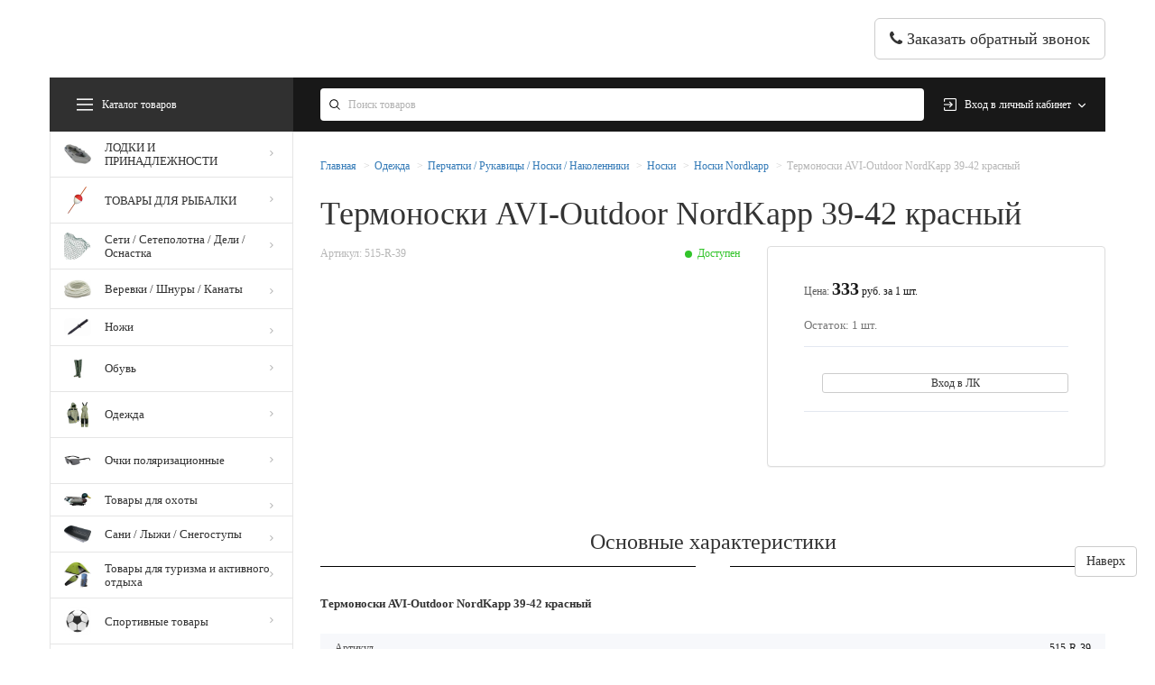

--- FILE ---
content_type: text/html; charset=UTF-8
request_url: https://volzanka-fishing.ru/product/termonoski-avi-outdoor-nordkapp-39-42-krasnyj-4
body_size: 22192
content:
<!DOCTYPE html>
<html lang="ru">
<head>
    <link rel="shortcut icon" href="/favicon.ico" type="image/x-icon">
    <link rel="icon" href="/favicon.ico" type="image/x-icon">
        <meta name="viewport" content="width=device-width">
    <meta name="yandex-verification" content="41f74913fc841019"/>
    <meta name="yandex-verification" content="5009f9d479e2ea57"/>
    <meta name="yandex-verification" content="7933adfe489cfc3e"/>
    <meta charset="UTF-8">
    <!-- <meta name="viewport" content="width=device-width, initial-scale=1"> -->
    <meta name="csrf-param" content="_csrf">
    <meta name="csrf-token" content="hZb6XQuscAxhxKuI4Nv2KF-ujVLm4wIWjkWdB6YvesLU5IwVSedAaVGy4NrRipJfGf_LZI_QWl30JLByyUExnQ==">
    <title>Термоноски AVI-Outdoor NordKapp 39-42 красный - купить недорого в Москве, цена в интернет магазине Autobox24</title>
    <meta name="description" content="�� Термоноски AVI-Outdoor NordKapp 39-42 красный в наличие в Москве в интернет-магазине Автобокс24.�� Низкие цены! Фото! Отзывы! Заказать по телефону ☎️ 8 (495) 111-11-11.">
<link href="https://volzanka-fishing.ru/product/termonoski-avi-outdoor-nordkapp-39-42-krasnyj-4" rel="canonical">
<link href="/assets/1030faee/assets/owl.carousel.min.css?v=1561370876" rel="stylesheet">
<link href="/assets/4959ba86/jquery.fancybox.css?v=1561370877" rel="stylesheet">
<link href="/assets/304e5e10/css/style.css?v=1561370878" rel="stylesheet">
<link href="/assets/59335dce/css/bootstrap.css?v=1469461915" rel="stylesheet">
<link href="/js/nouislider/nouislider.css?v=1561395536" rel="stylesheet">
<link href="/assets/a3475931/stylesheets/jquery.growl.css?v=1561370900" rel="stylesheet">
<link href="/assets/2fef4d0f/css/owl.carousel.min.css?v=1561395534" rel="stylesheet">
<link href="/assets/2fef4d0f/css/style.css?v=1572164023" rel="stylesheet">
<link href="/assets/692d3f3e/css/select2.css?v=1561370841" rel="stylesheet">
<link href="/assets/692d3f3e/css/select2-addl.css?v=1561370841" rel="stylesheet">
<link href="/assets/46366d2d/ladda-themeless.min.css?v=1517771779" rel="stylesheet">
<link href="/assets/42fb51bd/sweetalert2.min.css?v=1499768256" rel="stylesheet">
<link href="/assets/16bfc86d/css/style.css?v=1561370888" rel="stylesheet">
<link href="/assets/e3c38535/css/typeahead.css?v=1561370861" rel="stylesheet">
<link href="/assets/e3c38535/css/typeahead-kv.css?v=1561370861" rel="stylesheet">
<link href="/assets/b2f1da8f/css/kv-widgets.css?v=1561370840" rel="stylesheet">
<script>window.typeahead_7864e59a = {"highlight":true};
</script>    <style>
            </style>
        <link href="https://maxcdn.bootstrapcdn.com/font-awesome/4.7.0/css/font-awesome.min.css" rel="stylesheet"
          integrity="sha384-wvfXpqpZZVQGK6TAh5PVlGOfQNHSoD2xbE+QkPxCAFlNEevoEH3Sl0sibVcOQVnN" crossorigin="anonymous">
</head>
<body class="page-product-termonoski-avi-outdoor-nordkapp-39-42-krasnyj-4">

<header class="header">
    <div class="top_headline">
        <div class="container">
                    </div>
    </div>
    <div class="header_headline">
        <div class="container">
            <div class="logotype_container">
                <div class="header_ham"></div>
                <div class="header_mobile_plate">
                                        <ul class="header_mobile_menu">
                                                                                                        <li data-cat="4588" img="">
                                <a href="/catalog/lodki-i-prinadleznosti">
                                    ЛОДКИ И ПРИНАДЛЕЖНОСТИ                                </a>
                                                                <ul>
                                                                                                                                                                                                <li>
                                            <a href="/catalog/lodki-i-prinadleznosti/klej-remkomplekty-zidkaa-latka">
                                                Клей / Ремкомплекты / Жидкая латка                                            </a>
                                            <ul>
                                                                                                                                            </ul>
                                        </li>
                                                                                                                    <li>
                                            <a href="/catalog/lodki-i-prinadleznosti/vesla-lopasti-prinadleznosti">
                                                Весла / Лопасти / Принадлежности                                            </a>
                                            <ul>
                                                                                                                                            </ul>
                                        </li>
                                                                                                                    <li>
                                            <a href="/catalog/lodki-i-prinadleznosti/spasatelnye-i-strahovocnye-sredstva">
                                                Спасательные и страховочные средства                                            </a>
                                            <ul>
                                                                                                                                                                                                        <li>
                                                        <a href="/catalog/lodki-i-prinadleznosti/spasatelnye-i-strahovocnye-sredstva/elemental"
                                                           class="category3ndlink">
                                                            Спасательные жилеты Элементаль                                                        </a>
                                                    </li>
                                                                                                                                                        <li>
                                                        <a href="/catalog/lodki-i-prinadleznosti/spasatelnye-i-strahovocnye-sredstva/spasatelnye-zilety-helios"
                                                           class="category3ndlink">
                                                            Спасательные жилеты Helios                                                        </a>
                                                    </li>
                                                                                            </ul>
                                        </li>
                                                                                                            </ul>
                            </li>
                                                                                <li data-cat="4595" img="">
                                <a href="/catalog/tovary-dla-rybalki">
                                    ТОВАРЫ ДЛЯ РЫБАЛКИ                                </a>
                                                                <ul>
                                                                                                                                                        <li>
                                            <a href="/catalog/tovary-dla-rybalki/udilisa-spinningi-rybolovnye-nabory">
                                                Удилища / Спиннинги / Рыболовные наборы                                            </a>
                                            <ul>
                                                                                                                                                                                                        <li>
                                                        <a href="/catalog/tovary-dla-rybalki/udilisa-spinningi-rybolovnye-nabory/teleskopiceskie"
                                                           class="category3ndlink">
                                                            Телескопические                                                        </a>
                                                    </li>
                                                                                                                                                        <li>
                                                        <a href="/catalog/tovary-dla-rybalki/udilisa-spinningi-rybolovnye-nabory/stekernye"
                                                           class="category3ndlink">
                                                            Штекерные                                                        </a>
                                                    </li>
                                                                                                                                                        <li>
                                                        <a href="/catalog/tovary-dla-rybalki/udilisa-spinningi-rybolovnye-nabory/bortovye-udilisa"
                                                           class="category3ndlink">
                                                            Бортовые удилища                                                        </a>
                                                    </li>
                                                                                                                                                        <li>
                                                        <a href="/catalog/tovary-dla-rybalki/udilisa-spinningi-rybolovnye-nabory/zapasnye-casti"
                                                           class="category3ndlink">
                                                            Запасные части для удилищ                                                        </a>
                                                    </li>
                                                                                            </ul>
                                        </li>
                                                                                                                    <li>
                                            <a href="/catalog/tovary-dla-rybalki/katuski">
                                                Катушки                                            </a>
                                            <ul>
                                                                                                                                                                                                        <li>
                                                        <a href="/catalog/tovary-dla-rybalki/katuski/katuski-bezynercionnye"
                                                           class="category3ndlink">
                                                            Катушки безынерционные                                                        </a>
                                                    </li>
                                                                                                                                                        <li>
                                                        <a href="/catalog/tovary-dla-rybalki/katuski/katuski-inercionnye-multiplikatornye"
                                                           class="category3ndlink">
                                                            Катушки инерционные / мультипликаторные                                                        </a>
                                                    </li>
                                                                                                                                                        <li>
                                                        <a href="/catalog/tovary-dla-rybalki/katuski/katuski-provodocnye"
                                                           class="category3ndlink">
                                                            Катушки проводочные                                                        </a>
                                                    </li>
                                                                                                                                                        <li>
                                                        <a href="/catalog/tovary-dla-rybalki/katuski/smazka"
                                                           class="category3ndlink">
                                                            Смазка                                                        </a>
                                                    </li>
                                                                                            </ul>
                                        </li>
                                                                                                                    <li>
                                            <a href="/catalog/tovary-dla-rybalki/leska-pletenye-snury">
                                                Леска / плетеные шнуры                                            </a>
                                            <ul>
                                                                                                                                                                                                        <li>
                                                        <a href="/catalog/tovary-dla-rybalki/leska-pletenye-snury/monofilnaa-leska"
                                                           class="category3ndlink">
                                                            Монофильная леска                                                        </a>
                                                    </li>
                                                                                                                                                        <li>
                                                        <a href="/catalog/tovary-dla-rybalki/leska-pletenye-snury/pletennye-snury"
                                                           class="category3ndlink">
                                                            Плетенные шнуры                                                        </a>
                                                    </li>
                                                                                                                                                        <li>
                                                        <a href="/catalog/tovary-dla-rybalki/leska-pletenye-snury/fluorokarbon"
                                                           class="category3ndlink">
                                                            Флюорокарбон                                                        </a>
                                                    </li>
                                                                                            </ul>
                                        </li>
                                                                                                                    <li>
                                            <a href="/catalog/tovary-dla-rybalki/krucki">
                                                Крючки                                            </a>
                                            <ul>
                                                                                                                                                                                                                                                            <li>
                                                        <a href="/catalog/tovary-dla-rybalki/krucki/odinarnye"
                                                           class="category3ndlink">
                                                            Одинарные                                                        </a>
                                                    </li>
                                                                                                                                                        <li>
                                                        <a href="/catalog/tovary-dla-rybalki/krucki/ofsetnye"
                                                           class="category3ndlink">
                                                            Офсетные                                                        </a>
                                                    </li>
                                                                                                                                                        <li>
                                                        <a href="/catalog/tovary-dla-rybalki/krucki/trojniki"
                                                           class="category3ndlink">
                                                            Тройники                                                        </a>
                                                    </li>
                                                                                            </ul>
                                        </li>
                                                                                                                    <li>
                                            <a href="/catalog/tovary-dla-rybalki/primanki">
                                                Приманки                                            </a>
                                            <ul>
                                                                                                                                                                                                        <li>
                                                        <a href="/catalog/tovary-dla-rybalki/primanki/blesny"
                                                           class="category3ndlink">
                                                            Блесны                                                        </a>
                                                    </li>
                                                                                                                                                        <li>
                                                        <a href="/catalog/tovary-dla-rybalki/primanki/voblery"
                                                           class="category3ndlink">
                                                            Воблеры                                                        </a>
                                                    </li>
                                                                                                                                                        <li>
                                                        <a href="/catalog/tovary-dla-rybalki/primanki/kalmarnicy-dv-fisher"
                                                           class="category3ndlink">
                                                            Кальмарницы DV Fisher                                                        </a>
                                                    </li>
                                                                                                                                                                                                                                                                <li>
                                                        <a href="/catalog/tovary-dla-rybalki/primanki/magkie-primanki"
                                                           class="category3ndlink">
                                                            Мягкие приманки                                                        </a>
                                                    </li>
                                                                                                                                                        <li>
                                                        <a href="/catalog/tovary-dla-rybalki/primanki/nasadki-iskusstvennye-nasadki"
                                                           class="category3ndlink">
                                                            Насадки / Искусственные насадки                                                        </a>
                                                    </li>
                                                                                                                                                        <li>
                                                        <a href="/catalog/tovary-dla-rybalki/primanki/baits-strike-pro"
                                                           class="category3ndlink">
                                                            Baits Strike Pro                                                        </a>
                                                    </li>
                                                                                            </ul>
                                        </li>
                                                                                                                    <li>
                                            <a href="/catalog/tovary-dla-rybalki/gruza-dziggolovki-ceburaski-kormuski-rakety">
                                                Груза / Джигголовки / Чебурашки / Кормушки / Ракеты                                            </a>
                                            <ul>
                                                                                                                                                                                                        <li>
                                                        <a href="/catalog/tovary-dla-rybalki/gruza-dziggolovki-ceburaski-kormuski-rakety/gruza"
                                                           class="category3ndlink">
                                                            Груза                                                        </a>
                                                    </li>
                                                                                                                                                                                                            <li>
                                                        <a href="/catalog/tovary-dla-rybalki/gruza-dziggolovki-ceburaski-kormuski-rakety/kormuski"
                                                           class="category3ndlink">
                                                            Кормушки                                                        </a>
                                                    </li>
                                                                                                                                                        <li>
                                                        <a href="/catalog/tovary-dla-rybalki/gruza-dziggolovki-ceburaski-kormuski-rakety/rakety"
                                                           class="category3ndlink">
                                                            Ракеты                                                        </a>
                                                    </li>
                                                                                                                                                        <li>
                                                        <a href="/catalog/tovary-dla-rybalki/gruza-dziggolovki-ceburaski-kormuski-rakety/skolzasie-gruza"
                                                           class="category3ndlink">
                                                            Скользящие груза                                                        </a>
                                                    </li>
                                                                                                                                                                                                    </ul>
                                        </li>
                                                                                                                    <li>
                                            <a href="/catalog/tovary-dla-rybalki/prikormka-aromatizatory-bojly-pellets-dobavki">
                                                Прикормка / Ароматизаторы / Бойлы / Пеллетс / Добавки                                            </a>
                                            <ul>
                                                                                                                                                                                                        <li>
                                                        <a href="/catalog/tovary-dla-rybalki/prikormka-aromatizatory-bojly-pellets-dobavki/aromatizatory"
                                                           class="category3ndlink">
                                                            Ароматизаторы                                                        </a>
                                                    </li>
                                                                                                                                                        <li>
                                                        <a href="/catalog/tovary-dla-rybalki/prikormka-aromatizatory-bojly-pellets-dobavki/bojly"
                                                           class="category3ndlink">
                                                            Бойлы                                                        </a>
                                                    </li>
                                                                                                                                                                                                            <li>
                                                        <a href="/catalog/tovary-dla-rybalki/prikormka-aromatizatory-bojly-pellets-dobavki/dobavki"
                                                           class="category3ndlink">
                                                            Добавки                                                        </a>
                                                    </li>
                                                                                                                                                        <li>
                                                        <a href="/catalog/tovary-dla-rybalki/prikormka-aromatizatory-bojly-pellets-dobavki/nasadki-kukuruza"
                                                           class="category3ndlink">
                                                            Насадки / Кукуруза                                                        </a>
                                                    </li>
                                                                                                                                                        <li>
                                                        <a href="/catalog/tovary-dla-rybalki/prikormka-aromatizatory-bojly-pellets-dobavki/pellets"
                                                           class="category3ndlink">
                                                            Пеллетс                                                        </a>
                                                    </li>
                                                                                                                                                        <li>
                                                        <a href="/catalog/tovary-dla-rybalki/prikormka-aromatizatory-bojly-pellets-dobavki/prikormka"
                                                           class="category3ndlink">
                                                            Прикормка                                                        </a>
                                                    </li>
                                                                                            </ul>
                                        </li>
                                                                                                                    <li>
                                            <a href="/catalog/tovary-dla-rybalki/osnastka">
                                                Оснастка                                            </a>
                                            <ul>
                                                                                                                                                                                                        <li>
                                                        <a href="/catalog/tovary-dla-rybalki/osnastka/antizakrucivateli"
                                                           class="category3ndlink">
                                                            Антизакручиватели                                                        </a>
                                                    </li>
                                                                                                                                                        <li>
                                                        <a href="/catalog/tovary-dla-rybalki/osnastka/bokovye-otvody"
                                                           class="category3ndlink">
                                                            Боковые отводы                                                        </a>
                                                    </li>
                                                                                                                                                        <li>
                                                        <a href="/catalog/tovary-dla-rybalki/osnastka/bombardy"
                                                           class="category3ndlink">
                                                            Бомбарды                                                        </a>
                                                    </li>
                                                                                                                                                        <li>
                                                        <a href="/catalog/tovary-dla-rybalki/osnastka/businy"
                                                           class="category3ndlink">
                                                            Бусины                                                        </a>
                                                    </li>
                                                                                                                                                        <li>
                                                        <a href="/catalog/tovary-dla-rybalki/osnastka/vertlugi-karabiny-zavodnye-kolca-tulpany-kolca"
                                                           class="category3ndlink">
                                                            Вертлюги / карабины / заводные кольца / тюльпаны / кольца                                                        </a>
                                                    </li>
                                                                                                                                                        <li>
                                                        <a href="/catalog/tovary-dla-rybalki/osnastka/gotovye-osnastki-montazi"
                                                           class="category3ndlink">
                                                            Готовые оснастки / монтажи                                                        </a>
                                                    </li>
                                                                                                                                                        <li>
                                                        <a href="/catalog/tovary-dla-rybalki/osnastka/zastezki"
                                                           class="category3ndlink">
                                                            Застежки                                                        </a>
                                                    </li>
                                                                                                                                                        <li>
                                                        <a href="/catalog/tovary-dla-rybalki/osnastka/kembriki"
                                                           class="category3ndlink">
                                                            Кембрики                                                        </a>
                                                    </li>
                                                                                                                                                        <li>
                                                        <a href="/catalog/tovary-dla-rybalki/osnastka/klipsy-konusy-vtulki"
                                                           class="category3ndlink">
                                                            Клипсы / Конусы/ Втулки                                                        </a>
                                                    </li>
                                                                                                                                                        <li>
                                                        <a href="/catalog/tovary-dla-rybalki/osnastka/ledkory"
                                                           class="category3ndlink">
                                                            Ледкоры                                                        </a>
                                                    </li>
                                                                                                                                                        <li>
                                                        <a href="/catalog/tovary-dla-rybalki/osnastka/morskaa-osnastka"
                                                           class="category3ndlink">
                                                            Морская оснастка                                                        </a>
                                                    </li>
                                                                                                                                                        <li>
                                                        <a href="/catalog/tovary-dla-rybalki/osnastka/pva"
                                                           class="category3ndlink">
                                                            ПВА                                                        </a>
                                                    </li>
                                                                                                                                                        <li>
                                                        <a href="/catalog/tovary-dla-rybalki/osnastka/povodki-povodkovyj-material-obzimnye-trubki"
                                                           class="category3ndlink">
                                                            Поводки / Поводковый материал / Обжимные трубки                                                        </a>
                                                    </li>
                                                                                                                                                        <li>
                                                        <a href="/catalog/tovary-dla-rybalki/osnastka/poplavki-konnektory-skolzasij-krepez"
                                                           class="category3ndlink">
                                                            Поплавки / Коннекторы / Скользящий крепеж                                                        </a>
                                                    </li>
                                                                                                                                                                                                            <li>
                                                        <a href="/catalog/tovary-dla-rybalki/osnastka/stopora-kreplenia-dla-primanok"
                                                           class="category3ndlink">
                                                            Стопора / Крепления для приманок                                                        </a>
                                                    </li>
                                                                                                                                                        <li>
                                                        <a href="/catalog/tovary-dla-rybalki/osnastka/termousadocnye-trubki"
                                                           class="category3ndlink">
                                                            Термоусадочные трубки                                                        </a>
                                                    </li>
                                                                                                                                                        <li>
                                                        <a href="/catalog/tovary-dla-rybalki/osnastka/fidernyj-amortizator-fidergum"
                                                           class="category3ndlink">
                                                            Фидерный амортизатор (Фидергум)                                                        </a>
                                                    </li>
                                                                                            </ul>
                                        </li>
                                                                                                                    <li>
                                            <a href="/catalog/tovary-dla-rybalki/aksessuary">
                                                Аксессуары                                            </a>
                                            <ul>
                                                                                                                                                                                                        <li>
                                                        <a href="/catalog/tovary-dla-rybalki/aksessuary/aksessuary-eastshark"
                                                           class="category3ndlink">
                                                            Аксессуары EASTSHARK                                                        </a>
                                                    </li>
                                                                                                                                                        <li>
                                                        <a href="/catalog/tovary-dla-rybalki/aksessuary/aksessuary-ideafisher"
                                                           class="category3ndlink">
                                                            Аксессуары IdeaFisher                                                        </a>
                                                    </li>
                                                                                                                                                                                                            <li>
                                                        <a href="/catalog/tovary-dla-rybalki/aksessuary/vedra-i-emkosti-dla-prikorma-zivca"
                                                           class="category3ndlink">
                                                            Ведра и емкости для прикорма / живца                                                        </a>
                                                    </li>
                                                                                                                                                        <li>
                                                        <a href="/catalog/tovary-dla-rybalki/aksessuary/vesy"
                                                           class="category3ndlink">
                                                            Весы                                                        </a>
                                                    </li>
                                                                                                                                                        <li>
                                                        <a href="/catalog/tovary-dla-rybalki/aksessuary/instrumenty"
                                                           class="category3ndlink">
                                                            Инструменты                                                        </a>
                                                    </li>
                                                                                                                                                        <li>
                                                        <a href="/catalog/tovary-dla-rybalki/aksessuary/korobki-asiki-kany"
                                                           class="category3ndlink">
                                                            Коробки / Ящики / Каны                                                        </a>
                                                    </li>
                                                                                                                                                        <li>
                                                        <a href="/catalog/tovary-dla-rybalki/aksessuary/laki"
                                                           class="category3ndlink">
                                                            Лаки                                                        </a>
                                                    </li>
                                                                                                                                                        <li>
                                                        <a href="/catalog/tovary-dla-rybalki/aksessuary/motovila-povodocnicy"
                                                           class="category3ndlink">
                                                            Мотовила / Поводочницы                                                        </a>
                                                    </li>
                                                                                                                                                        <li>
                                                        <a href="/catalog/tovary-dla-rybalki/aksessuary/penka"
                                                           class="category3ndlink">
                                                            Пенка                                                        </a>
                                                    </li>
                                                                                                                                                        <li>
                                                        <a href="/catalog/tovary-dla-rybalki/aksessuary/podsaceki-sadki-kukany"
                                                           class="category3ndlink">
                                                            Подсачеки / Садки / Куканы                                                        </a>
                                                    </li>
                                                                                                                                                        <li>
                                                        <a href="/catalog/tovary-dla-rybalki/aksessuary/podstavki-stojki-rod-pod-kreplenia"
                                                           class="category3ndlink">
                                                            Подставки / Стойки / Род-под / Крепления                                                        </a>
                                                    </li>
                                                                                                                                                        <li>
                                                        <a href="/catalog/tovary-dla-rybalki/aksessuary/signalizatory-poklevki-bubenciki-svetlacki"
                                                           class="category3ndlink">
                                                            Сигнализаторы поклевки / Бубенчики / Светлячки                                                        </a>
                                                    </li>
                                                                                                                                                                                                    </ul>
                                        </li>
                                                                                                                    <li>
                                            <a href="/catalog/tovary-dla-rybalki/rukzaki-sumki-tubusy-cehly">
                                                Рюкзаки / Сумки / Тубусы / Чехлы                                            </a>
                                            <ul>
                                                                                                                                                                                                        <li>
                                                        <a href="/catalog/tovary-dla-rybalki/rukzaki-sumki-tubusy-cehly/aquatic"
                                                           class="category3ndlink">
                                                            Aquatic                                                        </a>
                                                    </li>
                                                                                                                                                        <li>
                                                        <a href="/catalog/tovary-dla-rybalki/rukzaki-sumki-tubusy-cehly/ideafisher"
                                                           class="category3ndlink">
                                                            Ideafisher                                                        </a>
                                                    </li>
                                                                                                                                                        <li>
                                                        <a href="/catalog/tovary-dla-rybalki/rukzaki-sumki-tubusy-cehly/rukzaki-sumki"
                                                           class="category3ndlink">
                                                            Рюкзаки / Сумки                                                        </a>
                                                    </li>
                                                                                                                                                        <li>
                                                        <a href="/catalog/tovary-dla-rybalki/rukzaki-sumki-tubusy-cehly/cehly-dla-katusek"
                                                           class="category3ndlink">
                                                            Чехлы для катушек                                                        </a>
                                                    </li>
                                                                                                                                                        <li>
                                                        <a href="/catalog/tovary-dla-rybalki/rukzaki-sumki-tubusy-cehly/cehly-dla-udilis-tubusy-dla-udilis"
                                                           class="category3ndlink">
                                                            Чехлы для удилищ / Тубусы для удилищ                                                        </a>
                                                    </li>
                                                                                            </ul>
                                        </li>
                                                                    </ul>
                            </li>
                                                                                <li data-cat="4958" img="">
                                <a href="/catalog/seti-setepolotna-deli-osnastka">
                                    Сети / Сетеполотна / Дели / Оснастка                                </a>
                                                                <ul>
                                                                                                                                                        <li>
                                            <a href="/catalog/seti-setepolotna-deli-osnastka/bredni-osnasennye">
                                                Бредни оснащенные                                            </a>
                                            <ul>
                                                                                                                                            </ul>
                                        </li>
                                                                                                                                                            <li>
                                            <a href="/catalog/seti-setepolotna-deli-osnastka/deli-kapronovye-bezuzlovye-dla-sadkov-merez-i-ogr">
                                                Дели капроновые безузловые для садков, мереж и огр                                            </a>
                                            <ul>
                                                                                                                                            </ul>
                                        </li>
                                                                                                                    <li>
                                            <a href="/catalog/seti-setepolotna-deli-osnastka/poplavki-dla-osnasenia-setej">
                                                Поплавки для оснащения сетей                                            </a>
                                            <ul>
                                                                                                                                                                                                        <li>
                                                        <a href="/catalog/seti-setepolotna-deli-osnastka/poplavki-dla-osnasenia-setej/poplavki-iz-pvh-petrokanat"
                                                           class="category3ndlink">
                                                            Поплавки из ПВХ Петроканат                                                        </a>
                                                    </li>
                                                                                                                                                        <li>
                                                        <a href="/catalog/seti-setepolotna-deli-osnastka/poplavki-dla-osnasenia-setej/poplavki-iz-polistirola-petrokanat"
                                                           class="category3ndlink">
                                                            Поплавки из полистирола Петроканат                                                        </a>
                                                    </li>
                                                                                            </ul>
                                        </li>
                                                                                                                    <li>
                                            <a href="/catalog/seti-setepolotna-deli-osnastka/setepolotna-iz-leski-mononit">
                                                Сетеполотна из лески (мононить)                                            </a>
                                            <ul>
                                                                                                                                            </ul>
                                        </li>
                                                                                                                    <li>
                                            <a href="/catalog/seti-setepolotna-deli-osnastka/setepolotna-iz-skrucennoj-leski-multi-mononit">
                                                Сетеполотна из скрученной лески (мульти-мононить)                                            </a>
                                            <ul>
                                                                                                                                            </ul>
                                        </li>
                                                                                                                    <li>
                                            <a href="/catalog/seti-setepolotna-deli-osnastka/setepolotna-kapron">
                                                Сетеполотна капрон                                            </a>
                                            <ul>
                                                                                                                                            </ul>
                                        </li>
                                                                                                                    <li>
                                            <a href="/catalog/seti-setepolotna-deli-osnastka/seti-profi-promyslovye-momoi-aponia">
                                                Сети PROFI промысловые Momoi Япония                                            </a>
                                            <ul>
                                                                                                                                            </ul>
                                        </li>
                                                                                                                    <li>
                                            <a href="/catalog/seti-setepolotna-deli-osnastka/seti-rybolovnye-osnasennye">
                                                Сети рыболовные оснащенные                                            </a>
                                            <ul>
                                                                                                                                            </ul>
                                        </li>
                                                                                                                                                            <li>
                                            <a href="/catalog/seti-setepolotna-deli-osnastka/celnoki-iglicki-setevazalnye">
                                                Челноки (иглички сетевязальные)                                            </a>
                                            <ul>
                                                                                                                                            </ul>
                                        </li>
                                                                                                                    <li>
                                            <a href="/catalog/seti-setepolotna-deli-osnastka/snury-dla-rybolovnyh-setej">
                                                Шнуры для рыболовных сетей                                            </a>
                                            <ul>
                                                                                                                                            </ul>
                                        </li>
                                                                                                            </ul>
                            </li>
                                                                                <li data-cat="4974" img="">
                                <a href="/catalog/verevki-snury-kanaty">
                                    Веревки / Шнуры / Канаты                                </a>
                                                                <ul>
                                                                                                                                                                                                                                                                                <li>
                                            <a href="/catalog/verevki-snury-kanaty/niti-kapronovye-vysokoprocnye-petrokanat">
                                                Нити капроновые высокопрочные Петроканат                                            </a>
                                            <ul>
                                                                                                                                            </ul>
                                        </li>
                                                                                                                                                            <li>
                                            <a href="/catalog/verevki-snury-kanaty/fal">
                                                Фал                                            </a>
                                            <ul>
                                                                                                                                            </ul>
                                        </li>
                                                                                                                                                                                                                                            <li>
                                            <a href="/catalog/verevki-snury-kanaty/snury-danline-petrokanat">
                                                Шнуры DANLINE Петроканат                                            </a>
                                            <ul>
                                                                                                                                                                                                                                                            <li>
                                                        <a href="/catalog/verevki-snury-kanaty/snury-danline-petrokanat/snury-danline-pletenye"
                                                           class="category3ndlink">
                                                            Шнуры DanLine плетеные                                                        </a>
                                                    </li>
                                                                                            </ul>
                                        </li>
                                                                                                                                                            <li>
                                            <a href="/catalog/verevki-snury-kanaty/snury-dla-osnasenia-lodok-i-katerov-petrokanat">
                                                Шнуры для оснащения лодок и катеров Петроканат                                            </a>
                                            <ul>
                                                                                                                                                                                                                                                                                                                                                                                                                        <li>
                                                        <a href="/catalog/verevki-snury-kanaty/snury-dla-osnasenia-lodok-i-katerov-petrokanat/snur-akornyj"
                                                           class="category3ndlink">
                                                            Шнур якорный                                                        </a>
                                                    </li>
                                                                                                                                                                                                    </ul>
                                        </li>
                                                                                                                                                            <li>
                                            <a href="/catalog/verevki-snury-kanaty/snury-standart-petrokanat">
                                                Шнуры Стандарт Петроканат                                            </a>
                                            <ul>
                                                                                                                                                                                                        <li>
                                                        <a href="/catalog/verevki-snury-kanaty/snury-standart-petrokanat/snur-standart-v-bolsih-bobinah-petrokanat"
                                                           class="category3ndlink">
                                                            Шнур "Стандарт" в больших бобинах Петроканат                                                        </a>
                                                    </li>
                                                                                                                                                                                                                                                                                                            </ul>
                                        </li>
                                                                                                                    <li>
                                            <a href="/catalog/verevki-snury-kanaty/snury-universal-petrokanat">
                                                Шнуры Универсал Петроканат                                            </a>
                                            <ul>
                                                                                                                                                                                                                                                            <li>
                                                        <a href="/catalog/verevki-snury-kanaty/snury-universal-petrokanat/snur-universal-na-kartockah-petrokanat"
                                                           class="category3ndlink">
                                                            Шнур "Универсал" на карточках Петроканат                                                        </a>
                                                    </li>
                                                                                                                                                </ul>
                                        </li>
                                                                    </ul>
                            </li>
                                                                                <li data-cat="5007" img="">
                                <a href="/catalog/nozi">
                                    Ножи                                </a>
                                                                <ul>
                                                                                                                                                        <li>
                                            <a href="/catalog/nozi/nozi-kosadaka">
                                                Ножи Kosadaka                                            </a>
                                            <ul>
                                                                                                                                            </ul>
                                        </li>
                                                                                                                    <li>
                                            <a href="/catalog/nozi/nozi-noks">
                                                Ножи НОКС                                            </a>
                                            <ul>
                                                                                                                                            </ul>
                                        </li>
                                                                                                                    <li>
                                            <a href="/catalog/nozi/nozi-g-zlatoust">
                                                Ножи г. Златоуст                                            </a>
                                            <ul>
                                                                                                                                            </ul>
                                        </li>
                                                                                                            </ul>
                            </li>
                                                                                <li data-cat="5012" img="">
                                <a href="/catalog/obuv">
                                    Обувь                                </a>
                                                                <ul>
                                                                                                                                                        <li>
                                            <a href="/catalog/obuv/polukombinezony-kombinezony">
                                                Полукомбинезоны / комбинезоны                                            </a>
                                            <ul>
                                                                                                                                                                                                                                                            <li>
                                                        <a href="/catalog/obuv/polukombinezony-kombinezony/torvi-g-moskva"
                                                           class="category3ndlink">
                                                            Полукомбинезоны / комбинезоны TORVI (г. Москва)                                                        </a>
                                                    </li>
                                                                                                                                                                                                            <li>
                                                        <a href="/catalog/obuv/polukombinezony-kombinezony/pskov-polimer"
                                                           class="category3ndlink">
                                                            Полукомбинезоны / комбинезоны Псков-Полимер                                                        </a>
                                                    </li>
                                                                                                                                                        <li>
                                                        <a href="/catalog/obuv/plasttrejd"
                                                           class="category3ndlink">
                                                            Полукомбинезоны / комбинезоны Пласт Трейд (Беларусь)                                                        </a>
                                                    </li>
                                                                                            </ul>
                                        </li>
                                                                                                                    <li>
                                            <a href="/catalog/obuv/bolotnye-sapogi">
                                                Болотные сапоги                                            </a>
                                            <ul>
                                                                                                                                                                                                        <li>
                                                        <a href="/catalog/obuv/bolotnye-sapogi/torvi-g-moskva"
                                                           class="category3ndlink">
                                                            Болотные сапоги TORVI (г. Москва)                                                        </a>
                                                    </li>
                                                                                                                                                        <li>
                                                        <a href="/catalog/obuv/bolotnye-sapogi/plast-trejd-belarus"
                                                           class="category3ndlink">
                                                            Болотные сапоги Пласт Трейд (Беларусь)                                                        </a>
                                                    </li>
                                                                                                                                                        <li>
                                                        <a href="/catalog/obuv/bolotnye-sapogi/pskov-polimer"
                                                           class="category3ndlink">
                                                            Болотные сапоги Псков-Полимер                                                        </a>
                                                    </li>
                                                                                                                                                        <li>
                                                        <a href="/catalog/obuv/bolotnye-sapogi/tomskie-sapogi"
                                                           class="category3ndlink">
                                                            Болотные сапоги Томские сапоги                                                        </a>
                                                    </li>
                                                                                            </ul>
                                        </li>
                                                                                                                    <li>
                                            <a href="/catalog/obuv/sapogi-obsego-naznacenia">
                                                Сапоги общего назначения                                            </a>
                                            <ul>
                                                                                                                                                                                                        <li>
                                                        <a href="/catalog/obuv/sapogi-obsego-naznacenia/demisezonnaa-obuv"
                                                           class="category3ndlink">
                                                            Демисезонная обувь                                                        </a>
                                                    </li>
                                                                                                                                                        <li>
                                                        <a href="/catalog/obuv/sapogi-obsego-naznacenia/zimnaa-obuv"
                                                           class="category3ndlink">
                                                            Зимняя обувь                                                        </a>
                                                    </li>
                                                                                                                                                        <li>
                                                        <a href="/catalog/obuv/sapogi-obsego-naznacenia/letnaa-obuv"
                                                           class="category3ndlink">
                                                            Летняя обувь                                                        </a>
                                                    </li>
                                                                                            </ul>
                                        </li>
                                                                                                                                                            <li>
                                            <a href="/catalog/obuv/vejdersy-botinki-pod-vejdersy">
                                                Вейдерсы / ботинки под вейдерсы                                            </a>
                                            <ul>
                                                                                                                                            </ul>
                                        </li>
                                                                                                                    <li>
                                            <a href="/catalog/obuv/galosi-sabo-tapocki">
                                                Галоши / Сабо / Тапочки                                            </a>
                                            <ul>
                                                                                                                                                                                                                                                                                                                <li>
                                                        <a href="/catalog/obuv/galosi-sabo-tapocki/plast-trejd-belarus"
                                                           class="category3ndlink">
                                                            Галоши / Сабо / Тапочки Пласт Трейд (Беларусь)                                                        </a>
                                                    </li>
                                                                                                                                                        <li>
                                                        <a href="/catalog/obuv/galosi-sabo-tapocki/pskov-polimer"
                                                           class="category3ndlink">
                                                            Галоши / Сабо / Тапочки Псков-Полимер                                                        </a>
                                                    </li>
                                                                                                                                                        <li>
                                                        <a href="/catalog/obuv/galosi-sabo-tapocki/galosi-sabo-tapocki-evasuz"
                                                           class="category3ndlink">
                                                            Галоши / Сабо / Тапочки Эвашуз                                                        </a>
                                                    </li>
                                                                                            </ul>
                                        </li>
                                                                                                                    <li>
                                            <a href="/catalog/obuv/kedy-krossovki">
                                                Кеды / Кроссовки                                            </a>
                                            <ul>
                                                                                                                                                                                                        <li>
                                                        <a href="/catalog/obuv/kedy-krossovki/zarina-ug"
                                                           class="category3ndlink">
                                                            Кеды / Кроссовки Зарина-Юг                                                        </a>
                                                    </li>
                                                                                                                                                        <li>
                                                        <a href="/catalog/obuv/kedy-krossovki/evasuz"
                                                           class="category3ndlink">
                                                            Кеды / Кроссовки Эвашуз                                                        </a>
                                                    </li>
                                                                                            </ul>
                                        </li>
                                                                                                                    <li>
                                            <a href="/catalog/obuv/soputstvuusie-tovary">
                                                Вкладыши / Утеплители                                            </a>
                                            <ul>
                                                                                                                                                                                                        <li>
                                                        <a href="/catalog/obuv/soputstvuusie-tovary/torvi-g-moskva"
                                                           class="category3ndlink">
                                                            Вкладыши / Утеплители TORVI (г. Москва)                                                        </a>
                                                    </li>
                                                                                                                                                        <li>
                                                        <a href="/catalog/obuv/soputstvuusie-tovary/barsprofi"
                                                           class="category3ndlink">
                                                            Вкладыши / Утеплители Барспрофи                                                        </a>
                                                    </li>
                                                                                                                                                        <li>
                                                        <a href="/catalog/obuv/soputstvuusie-tovary/darina"
                                                           class="category3ndlink">
                                                            Вкладыши / Утеплители Дарина                                                        </a>
                                                    </li>
                                                                                                                                                                                                            <li>
                                                        <a href="/catalog/obuv/soputstvuusie-tovary/pskov-polimer"
                                                           class="category3ndlink">
                                                            Вкладыши / Утеплители Псков-Полимер                                                        </a>
                                                    </li>
                                                                                                                                                </ul>
                                        </li>
                                                                                                                                                    </ul>
                            </li>
                                                                                <li data-cat="5083" img="">
                                <a href="/catalog/odezda">
                                    Одежда                                </a>
                                                                <ul>
                                                                                                                                                        <li>
                                            <a href="/catalog/odezda/letnaa-odezda">
                                                Летняя одежда                                            </a>
                                            <ul>
                                                                                                                                                                                                        <li>
                                                        <a href="/catalog/odezda/letnaa-odezda/odezda-vetrovlagozasitnaa"
                                                           class="category3ndlink">
                                                            Одежда ветровлагозащитная                                                        </a>
                                                    </li>
                                                                                                                                                        <li>
                                                        <a href="/catalog/odezda/letnaa-odezda/odezda-dla-zasity-ot-nasekomyh"
                                                           class="category3ndlink">
                                                            Одежда для защиты от насекомых                                                        </a>
                                                    </li>
                                                                                                                                                        <li>
                                                        <a href="/catalog/odezda/letnaa-odezda/odezda-obsego-naznacenia"
                                                           class="category3ndlink">
                                                            Одежда общего назначения                                                        </a>
                                                    </li>
                                                                                            </ul>
                                        </li>
                                                                                                                    <li>
                                            <a href="/catalog/odezda/demisezonnaa-odezda">
                                                Демисезонная одежда                                            </a>
                                            <ul>
                                                                                                                                                                                                        <li>
                                                        <a href="/catalog/odezda/demisezonnaa-odezda/nova-tour"
                                                           class="category3ndlink">
                                                            Демисезонная одежда Nova-Tour                                                        </a>
                                                    </li>
                                                                                                                                                                                                            <li>
                                                        <a href="/catalog/odezda/demisezonnaa-odezda/kosmo-teks"
                                                           class="category3ndlink">
                                                            Демисезонная одежда Космо-Текс                                                        </a>
                                                    </li>
                                                                                                                                                        <li>
                                                        <a href="/catalog/odezda/demisezonnaa-odezda/nova-teks-g-ekaterinburg"
                                                           class="category3ndlink">
                                                            Демисезонная одежда Нова-Текс (г. Екатеринбург)                                                        </a>
                                                    </li>
                                                                                                                                                                                                            <li>
                                                        <a href="/catalog/odezda/demisezonnaa-odezda/elemental"
                                                           class="category3ndlink">
                                                            Демисезонная одежда Элементаль                                                        </a>
                                                    </li>
                                                                                            </ul>
                                        </li>
                                                                                                                    <li>
                                            <a href="/catalog/odezda/zimnaa-odezda">
                                                Зимняя одежда                                            </a>
                                            <ul>
                                                                                                                                                                                                        <li>
                                                        <a href="/catalog/odezda/zimnaa-odezda/helios"
                                                           class="category3ndlink">
                                                            Зимняя одежда Helios                                                        </a>
                                                    </li>
                                                                                                                                                        <li>
                                                        <a href="/catalog/odezda/zimnaa-odezda/nova-tour"
                                                           class="category3ndlink">
                                                            Зимняя одежда Nova-Tour                                                        </a>
                                                    </li>
                                                                                                                                                        <li>
                                                        <a href="/catalog/odezda/zimnaa-odezda/arakasta"
                                                           class="category3ndlink">
                                                            Зимняя одежда Аракаста                                                        </a>
                                                    </li>
                                                                                                                                                        <li>
                                                        <a href="/catalog/odezda/zimnaa-odezda/kosmo-teks"
                                                           class="category3ndlink">
                                                            Зимняя одежда Космо-Текс                                                        </a>
                                                    </li>
                                                                                                                                                        <li>
                                                        <a href="/catalog/odezda/zimnaa-odezda/mida-g-habarovsk"
                                                           class="category3ndlink">
                                                            Зимняя одежда Мида (г. Хабаровск)                                                        </a>
                                                    </li>
                                                                                                                                                        <li>
                                                        <a href="/catalog/odezda/zimnaa-odezda/nova-teks-g-ekaterinburg"
                                                           class="category3ndlink">
                                                            Зимняя одежда Нова-Текс (г. Екатеринбург)                                                        </a>
                                                    </li>
                                                                                                                                                                                                            <li>
                                                        <a href="/catalog/odezda/zimnaa-odezda/cajka-gkostroma"
                                                           class="category3ndlink">
                                                            Зимняя одежда Чайка (г.Кострома)                                                        </a>
                                                    </li>
                                                                                                                                                        <li>
                                                        <a href="/catalog/odezda/zimnaa-odezda/elemental"
                                                           class="category3ndlink">
                                                            Зимняя одежда Элементаль                                                        </a>
                                                    </li>
                                                                                            </ul>
                                        </li>
                                                                                                                                                                                                    <li>
                                            <a href="/catalog/odezda/natelnoe-bele">
                                                Нательное белье                                            </a>
                                            <ul>
                                                                                                                                                                                                        <li>
                                                        <a href="/catalog/odezda/natelnoe-bele/termobele"
                                                           class="category3ndlink">
                                                            Термобелье                                                        </a>
                                                    </li>
                                                                                                                                                </ul>
                                        </li>
                                                                                                                    <li>
                                            <a href="/catalog/odezda/golovnye-ubory">
                                                Головные уборы                                            </a>
                                            <ul>
                                                                                                                                                                                                        <li>
                                                        <a href="/catalog/odezda/golovnye-ubory/zimnie"
                                                           class="category3ndlink">
                                                            Зимние                                                        </a>
                                                    </li>
                                                                                                                                                        <li>
                                                        <a href="/catalog/odezda/golovnye-ubory/letnie-demisezonnye"
                                                           class="category3ndlink">
                                                            Летние / демисезонные                                                        </a>
                                                    </li>
                                                                                            </ul>
                                        </li>
                                                                                                                    <li>
                                            <a href="/catalog/odezda/percatki-rukavicy-noski-nakolenniki">
                                                Перчатки / Рукавицы / Носки / Наколенники                                            </a>
                                            <ul>
                                                                                                                                                                                                                                                            <li>
                                                        <a href="/catalog/odezda/percatki-rukavicy-noski-nakolenniki/noski"
                                                           class="category3ndlink">
                                                            Носки                                                        </a>
                                                    </li>
                                                                                                                                                        <li>
                                                        <a href="/catalog/odezda/percatki-rukavicy-noski-nakolenniki/percatki-rukavicy"
                                                           class="category3ndlink">
                                                            Перчатки / Рукавицы                                                        </a>
                                                    </li>
                                                                                            </ul>
                                        </li>
                                                                    </ul>
                            </li>
                                                                                <li data-cat="5170" img="">
                                <a href="/catalog/ocki-polarizacionnye">
                                    Очки поляризационные                                </a>
                                                                <ul>
                                                                                                                                                                                                                                        <li>
                                            <a href="/catalog/ocki-polarizacionnye/ocki-polarizacionnye-kosadaka">
                                                Очки поляризационные Kosadaka                                            </a>
                                            <ul>
                                                                                                                                            </ul>
                                        </li>
                                                                                                            </ul>
                            </li>
                                                                                <li data-cat="5175" img="">
                                <a href="/catalog/tovary-dla-ohoty">
                                    Товары для охоты                                </a>
                                                                <ul>
                                                                                                                                                        <li>
                                            <a href="/catalog/tovary-dla-ohoty/tovary-dla-ohoty-tonar">
                                                Товары для охоты ТОНАР                                            </a>
                                            <ul>
                                                                                                                                            </ul>
                                        </li>
                                                                                                                    <li>
                                            <a href="/catalog/tovary-dla-ohoty/kapkany-g-barnaul">
                                                Капканы (г. Барнаул)                                            </a>
                                            <ul>
                                                                                                                                            </ul>
                                        </li>
                                                                    </ul>
                            </li>
                                                                                <li data-cat="5177" img="">
                                <a href="/catalog/sani-lyzi-snegostupy">
                                    Сани / Лыжи / Снегоступы                                </a>
                                                                <ul>
                                                                                                                                                        <li>
                                            <a href="/catalog/sani-lyzi-snegostupy/lyzi">
                                                Лыжи                                            </a>
                                            <ul>
                                                                                                                                            </ul>
                                        </li>
                                                                                                                    <li>
                                            <a href="/catalog/sani-lyzi-snegostupy/sani-iz-pnd-g-nabereznye-celny">
                                                Сани из ПНД (г. Набережные Челны)                                            </a>
                                            <ul>
                                                                                                                                            </ul>
                                        </li>
                                                                                                                    <li>
                                            <a href="/catalog/sani-lyzi-snegostupy/sani-ekstruzion">
                                                Сани Экструзион                                            </a>
                                            <ul>
                                                                                                                                            </ul>
                                        </li>
                                                                                                                    <li>
                                            <a href="/catalog/sani-lyzi-snegostupy/snegostupy">
                                                Снегоступы                                            </a>
                                            <ul>
                                                                                                                                            </ul>
                                        </li>
                                                                                                                    <li>
                                            <a href="/catalog/sani-lyzi-snegostupy/furnitura">
                                                Фурнитура                                            </a>
                                            <ul>
                                                                                                                                            </ul>
                                        </li>
                                                                    </ul>
                            </li>
                                                                                <li data-cat="5183" img="">
                                <a href="/catalog/tovary-dla-turizma-i-aktivnogo-otdyha">
                                    Товары для туризма и активного отдыха                                </a>
                                                                <ul>
                                                                                                                                                                                                <li>
                                            <a href="/catalog/tovary-dla-turizma-i-aktivnogo-otdyha/aksessuary">
                                                Аксессуары                                            </a>
                                            <ul>
                                                                                                                                                                                                                                                            <li>
                                                        <a href="/catalog/tovary-dla-turizma-i-aktivnogo-otdyha/aksessuary/aksessuary-tonar-1"
                                                           class="category3ndlink">
                                                            Аксессуары Тонар                                                        </a>
                                                    </li>
                                                                                                                                                </ul>
                                        </li>
                                                                                                                    <li>
                                            <a href="/catalog/tovary-dla-turizma-i-aktivnogo-otdyha/grelki">
                                                Грелки                                            </a>
                                            <ul>
                                                                                                                                            </ul>
                                        </li>
                                                                                                                    <li>
                                            <a href="/catalog/tovary-dla-turizma-i-aktivnogo-otdyha/kovriki-turisticeskie">
                                                Коврики туристические                                            </a>
                                            <ul>
                                                                                                                                                                                                        <li>
                                                        <a href="/catalog/tovary-dla-turizma-i-aktivnogo-otdyha/kovriki-turisticeskie/kovriki-turisticeskie-nova-tour"
                                                           class="category3ndlink">
                                                            Коврики туристические Nova-Tour                                                        </a>
                                                    </li>
                                                                                                                                                                                                    </ul>
                                        </li>
                                                                                                                    <li>
                                            <a href="/catalog/tovary-dla-turizma-i-aktivnogo-otdyha/mangaly-koptilni-kotelki">
                                                Мангалы / коптильни / котелки                                            </a>
                                            <ul>
                                                                                                                                            </ul>
                                        </li>
                                                                                                                    <li>
                                            <a href="/catalog/tovary-dla-turizma-i-aktivnogo-otdyha/mebel">
                                                Мебель                                            </a>
                                            <ul>
                                                                                                                                                                                                        <li>
                                                        <a href="/catalog/tovary-dla-turizma-i-aktivnogo-otdyha/mebel/mebel-kempingovaa-helios"
                                                           class="category3ndlink">
                                                            Мебель кемпинговая Helios                                                        </a>
                                                    </li>
                                                                                                                                                                                                                                                                <li>
                                                        <a href="/catalog/tovary-dla-turizma-i-aktivnogo-otdyha/mebel/turisticeskaa-mebel-cottus"
                                                           class="category3ndlink">
                                                            Мебель кемпинговая Cottus                                                        </a>
                                                    </li>
                                                                                            </ul>
                                        </li>
                                                                                                                    <li>
                                            <a href="/catalog/tovary-dla-turizma-i-aktivnogo-otdyha/palatki">
                                                Палатки                                            </a>
                                            <ul>
                                                                                                                                                                                                                                                                                                                <li>
                                                        <a href="/catalog/tovary-dla-turizma-i-aktivnogo-otdyha/palatki/palatki-tenty-nova-tour"
                                                           class="category3ndlink">
                                                            Палатки и тенты Nova-Tour                                                        </a>
                                                    </li>
                                                                                                                                                                                                            <li>
                                                        <a href="/catalog/tovary-dla-turizma-i-aktivnogo-otdyha/palatki/palatki-satry-tenty-helios"
                                                           class="category3ndlink">
                                                            Палатки / Шатры / Тенты Helios                                                        </a>
                                                    </li>
                                                                                            </ul>
                                        </li>
                                                                                                                                                            <li>
                                            <a href="/catalog/tovary-dla-turizma-i-aktivnogo-otdyha/posuda-podarocnye-nabory">
                                                Посуда / подарочные наборы                                            </a>
                                            <ul>
                                                                                                                                                                                                        <li>
                                                        <a href="/catalog/tovary-dla-turizma-i-aktivnogo-otdyha/posuda-podarocnye-nabory/noks"
                                                           class="category3ndlink">
                                                            Наборы Нокс                                                        </a>
                                                    </li>
                                                                                                                                                        <li>
                                                        <a href="/catalog/tovary-dla-turizma-i-aktivnogo-otdyha/posuda-podarocnye-nabory/posuda-helios"
                                                           class="category3ndlink">
                                                            Посуда Helios                                                        </a>
                                                    </li>
                                                                                                                                                        <li>
                                                        <a href="/catalog/tovary-dla-turizma-i-aktivnogo-otdyha/posuda-podarocnye-nabory/posuda-nova-tour"
                                                           class="category3ndlink">
                                                            Посуда Nova-tour                                                        </a>
                                                    </li>
                                                                                                                                                        <li>
                                                        <a href="/catalog/tovary-dla-turizma-i-aktivnogo-otdyha/posuda-podarocnye-nabory/posuda-ruspiknik"
                                                           class="category3ndlink">
                                                            Посуда Руспикник                                                        </a>
                                                    </li>
                                                                                            </ul>
                                        </li>
                                                                                                                    <li>
                                            <a href="/catalog/tovary-dla-turizma-i-aktivnogo-otdyha/rukzaki">
                                                Рюкзаки / Драйбеги                                            </a>
                                            <ul>
                                                                                                                                                                                                        <li>
                                                        <a href="/catalog/tovary-dla-turizma-i-aktivnogo-otdyha/rukzaki/drajbegi-rukzaki-helios"
                                                           class="category3ndlink">
                                                            Драйбеги / Рюкзаки Helios                                                        </a>
                                                    </li>
                                                                                                                                                        <li>
                                                        <a href="/catalog/tovary-dla-turizma-i-aktivnogo-otdyha/rukzaki/rukzaki-germomeski-bauly-koselki-nova-tour"
                                                           class="category3ndlink">
                                                            Рюкзаки / Гермомешки / Баулы / Кошельки Nova-Tour                                                        </a>
                                                    </li>
                                                                                                                                                </ul>
                                        </li>
                                                                                                                    <li>
                                            <a href="/catalog/tovary-dla-turizma-i-aktivnogo-otdyha/spalnye-meski">
                                                Спальные мешки                                            </a>
                                            <ul>
                                                                                                                                                                                                                                                            <li>
                                                        <a href="/catalog/tovary-dla-turizma-i-aktivnogo-otdyha/spalnye-meski/spalnye-meski-nova-tour"
                                                           class="category3ndlink">
                                                            Спальные мешки Nova-Tour                                                        </a>
                                                    </li>
                                                                                                                                                                                                                                                                <li>
                                                        <a href="/catalog/tovary-dla-turizma-i-aktivnogo-otdyha/spalnye-meski/spalnye-meski-poseidon-fish"
                                                           class="category3ndlink">
                                                            Спальные мешки POSEIDON FISH                                                        </a>
                                                    </li>
                                                                                            </ul>
                                        </li>
                                                                                                                    <li>
                                            <a href="/catalog/tovary-dla-turizma-i-aktivnogo-otdyha/termosy">
                                                Термосы                                            </a>
                                            <ul>
                                                                                                                                                                                                        <li>
                                                        <a href="/catalog/tovary-dla-turizma-i-aktivnogo-otdyha/termosy/izotermiceskie-sumki-arktika"
                                                           class="category3ndlink">
                                                            Изотермические сумки Арктика                                                        </a>
                                                    </li>
                                                                                                                                                        <li>
                                                        <a href="/catalog/tovary-dla-turizma-i-aktivnogo-otdyha/termosy/termos-biostal"
                                                           class="category3ndlink">
                                                            Термосы BIOSTAL                                                        </a>
                                                    </li>
                                                                                                                                                        <li>
                                                        <a href="/catalog/tovary-dla-turizma-i-aktivnogo-otdyha/termosy/termosy-mayer-boch"
                                                           class="category3ndlink">
                                                            Термосы MAYER & BOCH                                                        </a>
                                                    </li>
                                                                                                                                                        <li>
                                                        <a href="/catalog/tovary-dla-turizma-i-aktivnogo-otdyha/termosy/termosy-i-termokruzki-helios"
                                                           class="category3ndlink">
                                                            Термосы и термокружки Helios                                                        </a>
                                                    </li>
                                                                                                                                                        <li>
                                                        <a href="/catalog/tovary-dla-turizma-i-aktivnogo-otdyha/termosy/termosy-i-termokruzki-arktika"
                                                           class="category3ndlink">
                                                            Термосы и термокружки Арктика                                                        </a>
                                                    </li>
                                                                                                                                                </ul>
                                        </li>
                                                                                                                                                            <li>
                                            <a href="/catalog/tovary-dla-turizma-i-aktivnogo-otdyha/fonari">
                                                Фонари                                            </a>
                                            <ul>
                                                                                                                                                                                                        <li>
                                                        <a href="/catalog/tovary-dla-turizma-i-aktivnogo-otdyha/fonari/noks"
                                                           class="category3ndlink">
                                                            Фонари Нокс                                                        </a>
                                                    </li>
                                                                                                                                                        <li>
                                                        <a href="/catalog/tovary-dla-turizma-i-aktivnogo-otdyha/fonari/fonari-dv-fisher"
                                                           class="category3ndlink">
                                                            Фонари DV Fisher                                                        </a>
                                                    </li>
                                                                                                                                                        <li>
                                                        <a href="/catalog/tovary-dla-turizma-i-aktivnogo-otdyha/fonari/fonari-helios"
                                                           class="category3ndlink">
                                                            Фонари Helios                                                        </a>
                                                    </li>
                                                                                                                                                </ul>
                                        </li>
                                                                    </ul>
                            </li>
                                                                                <li data-cat="5239" img="">
                                <a href="/catalog/sportivnye-tovary">
                                    Спортивные товары                                </a>
                                                                <ul>
                                                                                                                                                        <li>
                                            <a href="/catalog/sportivnye-tovary/lasty-torvi">
                                                Ласты TORVI                                            </a>
                                            <ul>
                                                                                                                                            </ul>
                                        </li>
                                                                    </ul>
                            </li>
                                                                                <li data-cat="5241" img="">
                                <a href="/catalog/torgovoe-oborudovanie">
                                    Торговое оборудование                                </a>
                                                                <ul>
                                                                                                        </ul>
                            </li>
                                                                                                            <li data-cat="5244" img="">
                                <a href="/catalog/tovary-dla-zimnej-rybalki">
                                    Товары для Зимней рыбалки                                </a>
                                                                <ul>
                                                                                                                                                        <li>
                                            <a href="/catalog/tovary-dla-zimnej-rybalki/zimnie-palatki">
                                                Зимние палатки                                            </a>
                                            <ul>
                                                                                                                                                                                                                                                                                                                <li>
                                                        <a href="/catalog/tovary-dla-zimnej-rybalki/zimnie-palatki/zimnie-palatki-jp"
                                                           class="category3ndlink">
                                                            Зимние палатки JP                                                        </a>
                                                    </li>
                                                                                                                                                        <li>
                                                        <a href="/catalog/tovary-dla-zimnej-rybalki/zimnie-palatki/zimnie-palatki-lotos"
                                                           class="category3ndlink">
                                                            Зимние палатки Lotos                                                        </a>
                                                    </li>
                                                                                                                                                                                                    </ul>
                                        </li>
                                                                                                                    <li>
                                            <a href="/catalog/tovary-dla-zimnej-rybalki/zimnie-primanki">
                                                Приманки зимние                                            </a>
                                            <ul>
                                                                                                                                                                                                        <li>
                                                        <a href="/catalog/tovary-dla-zimnej-rybalki/zimnie-primanki/balansiry"
                                                           class="category3ndlink">
                                                            Балансиры                                                        </a>
                                                    </li>
                                                                                                                                                        <li>
                                                        <a href="/catalog/tovary-dla-zimnej-rybalki/zimnie-primanki/kraby"
                                                           class="category3ndlink">
                                                            Крабы                                                        </a>
                                                    </li>
                                                                                                                                                        <li>
                                                        <a href="/catalog/tovary-dla-zimnej-rybalki/zimnie-primanki/mormyski"
                                                           class="category3ndlink">
                                                            Мормышки                                                        </a>
                                                    </li>
                                                                                                                                                        <li>
                                                        <a href="/catalog/tovary-dla-zimnej-rybalki/zimnie-primanki/muski-zimnie"
                                                           class="category3ndlink">
                                                            Мушки зимние                                                        </a>
                                                    </li>
                                                                                                                                                                                                            <li>
                                                        <a href="/catalog/tovary-dla-zimnej-rybalki/zimnie-primanki/sabiki"
                                                           class="category3ndlink">
                                                            Сабики                                                        </a>
                                                    </li>
                                                                                                                                                                                                            <li>
                                                        <a href="/catalog/tovary-dla-zimnej-rybalki/zimnie-primanki/bulery-jp"
                                                           class="category3ndlink">
                                                            Булеры JP                                                        </a>
                                                    </li>
                                                                                                                                                </ul>
                                        </li>
                                                                                                                    <li>
                                            <a href="/catalog/tovary-dla-zimnej-rybalki/bagry-i-cerpaki">
                                                Багры и черпаки                                            </a>
                                            <ul>
                                                                                                                                            </ul>
                                        </li>
                                                                                                                    <li>
                                            <a href="/catalog/tovary-dla-zimnej-rybalki/zerlicy">
                                                Жерлицы                                            </a>
                                            <ul>
                                                                                                                                                                                                        <li>
                                                        <a href="/catalog/tovary-dla-zimnej-rybalki/zerlicy/tonar"
                                                           class="category3ndlink">
                                                            Жерлицы Тонар                                                        </a>
                                                    </li>
                                                                                            </ul>
                                        </li>
                                                                                                                    <li>
                                            <a href="/catalog/tovary-dla-zimnej-rybalki/zimnie-udilisa">
                                                Зимние удилища                                            </a>
                                            <ul>
                                                                                                                                                                                                        <li>
                                                        <a href="/catalog/tovary-dla-zimnej-rybalki/zimnie-udilisa/zimnie-udilisa-grifon"
                                                           class="category3ndlink">
                                                            Зимние удилища Grifon                                                        </a>
                                                    </li>
                                                                                                                                                        <li>
                                                        <a href="/catalog/tovary-dla-zimnej-rybalki/zimnie-udilisa/zimnie-udilisa-jp"
                                                           class="category3ndlink">
                                                            Зимние удилища JP                                                        </a>
                                                    </li>
                                                                                                                                                                                                                                                        </ul>
                                        </li>
                                                                                                                                                            <li>
                                            <a href="/catalog/tovary-dla-zimnej-rybalki/ledobury-nozi-adaptery-cehly">
                                                Ледобуры / Ножи / Адаптеры / Чехлы                                            </a>
                                            <ul>
                                                                                                                                                                                                        <li>
                                                        <a href="/catalog/tovary-dla-zimnej-rybalki/ledobury-nozi-adaptery-cehly/zapasnye-casti"
                                                           class="category3ndlink">
                                                            Запасные части                                                        </a>
                                                    </li>
                                                                                                                                                        <li>
                                                        <a href="/catalog/tovary-dla-zimnej-rybalki/ledobury-nozi-adaptery-cehly/ledobury-adaptery-udliniteli"
                                                           class="category3ndlink">
                                                            Ледобуры / Адаптеры / Удлинители                                                        </a>
                                                    </li>
                                                                                                                                                        <li>
                                                        <a href="/catalog/tovary-dla-zimnej-rybalki/ledobury-nozi-adaptery-cehly/nozi-dla-ledobura"
                                                           class="category3ndlink">
                                                            Ножи для ледобура                                                        </a>
                                                    </li>
                                                                                                                                                        <li>
                                                        <a href="/catalog/tovary-dla-zimnej-rybalki/ledobury-nozi-adaptery-cehly/cehly-i-futlary"
                                                           class="category3ndlink">
                                                            Чехлы и футляры                                                        </a>
                                                    </li>
                                                                                            </ul>
                                        </li>
                                                                                                                                                            <li>
                                            <a href="/catalog/tovary-dla-zimnej-rybalki/otcepy">
                                                Отцепы                                            </a>
                                            <ul>
                                                                                                                                            </ul>
                                        </li>
                                                                                                                    <li>
                                            <a href="/catalog/tovary-dla-zimnej-rybalki/pesni">
                                                Пешни                                            </a>
                                            <ul>
                                                                                                                                                                                                        <li>
                                                        <a href="/catalog/tovary-dla-zimnej-rybalki/pesni/tonar"
                                                           class="category3ndlink">
                                                            Пешни Тонар                                                        </a>
                                                    </li>
                                                                                            </ul>
                                        </li>
                                                                                                                    <li>
                                            <a href="/catalog/tovary-dla-zimnej-rybalki/storozki-kivki">
                                                Сторожки / Кивки                                            </a>
                                            <ul>
                                                                                                                                                                                                        <li>
                                                        <a href="/catalog/tovary-dla-zimnej-rybalki/storozki-kivki/storozki-cottus"
                                                           class="category3ndlink">
                                                            Сторожки Cottus                                                        </a>
                                                    </li>
                                                                                                                                                                                                                                                        </ul>
                                        </li>
                                                                                                                    <li>
                                            <a href="/catalog/tovary-dla-zimnej-rybalki/leska-zimnaa">
                                                Леска зимняя / Плетенные шнуры зимние                                            </a>
                                            <ul>
                                                                                                                                                                                                        <li>
                                                        <a href="/catalog/tovary-dla-zimnej-rybalki/leska-zimnaa/monofilnaa-zimnaa-leska"
                                                           class="category3ndlink">
                                                            Монофильная зимняя леска                                                        </a>
                                                    </li>
                                                                                                                                                        <li>
                                                        <a href="/catalog/tovary-dla-zimnej-rybalki/leska-zimnaa/pletennye-snury-zimnie"
                                                           class="category3ndlink">
                                                            Плетенные шнуры зимние                                                        </a>
                                                    </li>
                                                                                            </ul>
                                        </li>
                                                                    </ul>
                            </li>
                                                <li>
                            <a href="/kontakty">Контакты</a>
                        </li>
                    </ul>
                                        <div class="mobile-header__links">
                                            </div>
                    <div class="header_headline__callback">
                        <a class="btn btn-lg btn-default ladda-button open-lead-modal" href="/leads/default/modal?key=callMe" data-spinner-color="#FC7A43" data-target="#w2-callMe" data-toggle="modal" data-style="zoom-in"><span class="ladda-label"><i class="fa fa-phone"></i> Заказать обратный звонок</span></a>                    </div>
                </div>
                <div class="logo_desktop">
                    <a href="/">
                        
                    </a>
                </div>
                <!-- Logotype-->
                <div class="mobile-header__links">
                                    </div>
                <div class="header_headline__callback">
                    <a class="btn btn-lg btn-default ladda-button open-lead-modal" href="/leads/default/modal?key=callMe" data-spinner-color="#FC7A43" data-target="#w3-callMe" data-toggle="modal" data-style="zoom-in"><span class="ladda-label"><i class="fa fa-phone"></i> Заказать обратный звонок</span></a>                </div>
                <a class="header_cart header_link_icon" href="/checkout">
                    <div class="header_cart-overall">
                        <span class="header_link_icon">
                            <img src="/resources/images/icons/cart-black.svg" alt="">
                        </span>
                        <span class="header_link_counter counter-basket">0</span>
                    </div>
                    <div class="added hidden">
                        <i class="popup__tail"></i>
                        Товар добавлен в корзину
                    </div>
                </a>
            </div>
        </div>
    </div>
    <div class="header_nav" id='header_menu'>
        <div class="container">
            <div class="header_nav__holder">
                <div class="row">
                    <div class="col-md-3">
                        <div class="catalog__title">
                            <a href="/catalog">
                                <span class="catalog__title-icon">
                                    <svg xmlns="http://www.w3.org/2000/svg" width="18px" height="18px" viewBox="0 0 344.339 344.339">
                                        <rect y="46.06" width="344.339" height="29.52" fill="#FFFFFF"/>
                                        <rect y="156.506" width="344.339" height="29.52" fill="#FFFFFF"/>
                                        <rect y="268.748" width="344.339" height="29.531" fill="#FFFFFF"/>
                                    </svg>
                                </span>
                                Каталог товаров
                            </a>
                        </div>
                    </div>
                    <div class="col-md-9">
                        <div class="header-panel">
                            <div class="header_search" id="title-search">
                                <div class="site-search">
    <form action="/shop/products/search" class="d-flex align-center">
        <div class="form-group form-input mb-0">
                        <div class="main-search-holder"><input type="text" id="saerch-widget-head" class="form-control form-control-transparent" name="q" placeholder="Поиск товаров" data-krajee-typeahead="typeahead_7864e59a"></div>        </div>
        <div class="form-group form-submit mb-0">
            <button type="submit" class="btn btn-link">
                <span class="icon">
                    <?xml version="1.0"?>
<svg xmlns="http://www.w3.org/2000/svg" viewBox="0 0 512 512" width="12" height="12">
    <path d="M495,466.2L377.2,348.4c29.2-35.6,46.8-81.2,46.8-130.9C424,103.5,331.5,11,217.5,11C103.4,11,11,103.5,11,217.5   S103.4,424,217.5,424c49.7,0,95.2-17.5,130.8-46.7L466.1,495c8,8,20.9,8,28.9,0C503,487.1,503,474.1,495,466.2z M217.5,382.9   C126.2,382.9,52,308.7,52,217.5S126.2,52,217.5,52C308.7,52,383,126.3,383,217.5S308.7,382.9,217.5,382.9z"/>
</svg>
                </span>
            </button>
        </div>
    </form>
</div>
                            </div>

                            <div class="header_links dropdown">
                                                                    <a class="header_cabinet header_link_icon" href="/user/login" data-target="#modal" data-toggle="modal">
                                        <span class="header_cabinet-icon">
                                            <img src="/resources/images/icons/log-in.png" alt="">
                                        </span>
                                        Вход в личный кабинет
                                    </a>
                                                            </div>

                                                                                </div>
                    </div>
                </div>
            </div>
        </div>
    </div>
</header>
<div id="main">
    <div class="container main__container">
                <div class="layout row">
            <div class="sidebar col-md-3">
                                <div class="catalog">
                    <div class="catalog__menu">
                        <ul class="catalog__cat">
                                                                                                                                                        <li data-cat="4588" img="">
                                    <a href="/catalog/lodki-i-prinadleznosti">
                                        <img class="categories-list__image__sidebar" src="/assets/thumbnails/94/945ab424a08b533bbecee3f024a280a5.jpg" alt="ЛОДКИ И ПРИНАДЛЕЖНОСТИ">                                        ЛОДКИ И ПРИНАДЛЕЖНОСТИ                                                                                    <span class="catalog__icon">
                                                <svg xmlns="http://www.w3.org/2000/svg" width="6px" height="6px" viewBox="0 0 451.846 451.847">
                                                    <path d="M345.441,248.292L151.154,442.573c-12.359,12.365-32.397,12.365-44.75,0c-12.354-12.354-12.354-32.391,0-44.744
                                                        L278.318,225.92L106.409,54.017c-12.354-12.359-12.354-32.394,0-44.748c12.354-12.359,32.391-12.359,44.75,0l194.287,194.284
                                                        c6.177,6.18,9.262,14.271,9.262,22.366C354.708,234.018,351.617,242.115,345.441,248.292z"/>
                                                </svg>
                                            </span>
                                                                            </a>
                                </li>
                                                                                                                                <li data-cat="4595" img="">
                                    <a href="/catalog/tovary-dla-rybalki">
                                        <img class="categories-list__image__sidebar" src="/assets/thumbnails/1f/1fa982fb0aa93fcd990f30d767daf946.jpg" alt="ТОВАРЫ ДЛЯ РЫБАЛКИ">                                        ТОВАРЫ ДЛЯ РЫБАЛКИ                                                                                    <span class="catalog__icon">
                                                <svg xmlns="http://www.w3.org/2000/svg" width="6px" height="6px" viewBox="0 0 451.846 451.847">
                                                    <path d="M345.441,248.292L151.154,442.573c-12.359,12.365-32.397,12.365-44.75,0c-12.354-12.354-12.354-32.391,0-44.744
                                                        L278.318,225.92L106.409,54.017c-12.354-12.359-12.354-32.394,0-44.748c12.354-12.359,32.391-12.359,44.75,0l194.287,194.284
                                                        c6.177,6.18,9.262,14.271,9.262,22.366C354.708,234.018,351.617,242.115,345.441,248.292z"/>
                                                </svg>
                                            </span>
                                                                            </a>
                                </li>
                                                                                                                                <li data-cat="4958" img="">
                                    <a href="/catalog/seti-setepolotna-deli-osnastka">
                                        <img class="categories-list__image__sidebar" src="/assets/thumbnails/f8/f81897424940aafcc714ba110417e1a6.jpg" alt="Сети / Сетеполотна / Дели / Оснастка">                                        Сети / Сетеполотна / Дели / Оснастка                                                                                    <span class="catalog__icon">
                                                <svg xmlns="http://www.w3.org/2000/svg" width="6px" height="6px" viewBox="0 0 451.846 451.847">
                                                    <path d="M345.441,248.292L151.154,442.573c-12.359,12.365-32.397,12.365-44.75,0c-12.354-12.354-12.354-32.391,0-44.744
                                                        L278.318,225.92L106.409,54.017c-12.354-12.359-12.354-32.394,0-44.748c12.354-12.359,32.391-12.359,44.75,0l194.287,194.284
                                                        c6.177,6.18,9.262,14.271,9.262,22.366C354.708,234.018,351.617,242.115,345.441,248.292z"/>
                                                </svg>
                                            </span>
                                                                            </a>
                                </li>
                                                                                                                                <li data-cat="4974" img="">
                                    <a href="/catalog/verevki-snury-kanaty">
                                        <img class="categories-list__image__sidebar" src="/assets/thumbnails/a6/a6ae895c3ba9ebbd19f61520833f8433.jpg" alt="Веревки / Шнуры / Канаты">                                        Веревки / Шнуры / Канаты                                                                                    <span class="catalog__icon">
                                                <svg xmlns="http://www.w3.org/2000/svg" width="6px" height="6px" viewBox="0 0 451.846 451.847">
                                                    <path d="M345.441,248.292L151.154,442.573c-12.359,12.365-32.397,12.365-44.75,0c-12.354-12.354-12.354-32.391,0-44.744
                                                        L278.318,225.92L106.409,54.017c-12.354-12.359-12.354-32.394,0-44.748c12.354-12.359,32.391-12.359,44.75,0l194.287,194.284
                                                        c6.177,6.18,9.262,14.271,9.262,22.366C354.708,234.018,351.617,242.115,345.441,248.292z"/>
                                                </svg>
                                            </span>
                                                                            </a>
                                </li>
                                                                                                                                <li data-cat="5007" img="">
                                    <a href="/catalog/nozi">
                                        <img class="categories-list__image__sidebar" src="/assets/thumbnails/90/9096a81f090259a4cbe23cb1e6240423.jpg" alt="Ножи">                                        Ножи                                                                                    <span class="catalog__icon">
                                                <svg xmlns="http://www.w3.org/2000/svg" width="6px" height="6px" viewBox="0 0 451.846 451.847">
                                                    <path d="M345.441,248.292L151.154,442.573c-12.359,12.365-32.397,12.365-44.75,0c-12.354-12.354-12.354-32.391,0-44.744
                                                        L278.318,225.92L106.409,54.017c-12.354-12.359-12.354-32.394,0-44.748c12.354-12.359,32.391-12.359,44.75,0l194.287,194.284
                                                        c6.177,6.18,9.262,14.271,9.262,22.366C354.708,234.018,351.617,242.115,345.441,248.292z"/>
                                                </svg>
                                            </span>
                                                                            </a>
                                </li>
                                                                                                                                <li data-cat="5012" img="">
                                    <a href="/catalog/obuv">
                                        <img class="categories-list__image__sidebar" src="/assets/thumbnails/ec/ecac0226dc59c108a5dda7bec48ff0ab.jpg" alt="Обувь">                                        Обувь                                                                                    <span class="catalog__icon">
                                                <svg xmlns="http://www.w3.org/2000/svg" width="6px" height="6px" viewBox="0 0 451.846 451.847">
                                                    <path d="M345.441,248.292L151.154,442.573c-12.359,12.365-32.397,12.365-44.75,0c-12.354-12.354-12.354-32.391,0-44.744
                                                        L278.318,225.92L106.409,54.017c-12.354-12.359-12.354-32.394,0-44.748c12.354-12.359,32.391-12.359,44.75,0l194.287,194.284
                                                        c6.177,6.18,9.262,14.271,9.262,22.366C354.708,234.018,351.617,242.115,345.441,248.292z"/>
                                                </svg>
                                            </span>
                                                                            </a>
                                </li>
                                                                                                                                <li data-cat="5083" img="">
                                    <a href="/catalog/odezda">
                                        <img class="categories-list__image__sidebar" src="/assets/thumbnails/37/370c00cfdac8b2cb6edee51204e776e9.jpg" alt="Одежда">                                        Одежда                                                                                    <span class="catalog__icon">
                                                <svg xmlns="http://www.w3.org/2000/svg" width="6px" height="6px" viewBox="0 0 451.846 451.847">
                                                    <path d="M345.441,248.292L151.154,442.573c-12.359,12.365-32.397,12.365-44.75,0c-12.354-12.354-12.354-32.391,0-44.744
                                                        L278.318,225.92L106.409,54.017c-12.354-12.359-12.354-32.394,0-44.748c12.354-12.359,32.391-12.359,44.75,0l194.287,194.284
                                                        c6.177,6.18,9.262,14.271,9.262,22.366C354.708,234.018,351.617,242.115,345.441,248.292z"/>
                                                </svg>
                                            </span>
                                                                            </a>
                                </li>
                                                                                                                                <li data-cat="5170" img="">
                                    <a href="/catalog/ocki-polarizacionnye">
                                        <img class="categories-list__image__sidebar" src="/assets/thumbnails/00/00d4a39e65b3e5de40a1e0bcfa867d54.jpg" alt="Очки поляризационные">                                        Очки поляризационные                                                                                    <span class="catalog__icon">
                                                <svg xmlns="http://www.w3.org/2000/svg" width="6px" height="6px" viewBox="0 0 451.846 451.847">
                                                    <path d="M345.441,248.292L151.154,442.573c-12.359,12.365-32.397,12.365-44.75,0c-12.354-12.354-12.354-32.391,0-44.744
                                                        L278.318,225.92L106.409,54.017c-12.354-12.359-12.354-32.394,0-44.748c12.354-12.359,32.391-12.359,44.75,0l194.287,194.284
                                                        c6.177,6.18,9.262,14.271,9.262,22.366C354.708,234.018,351.617,242.115,345.441,248.292z"/>
                                                </svg>
                                            </span>
                                                                            </a>
                                </li>
                                                                                                                                <li data-cat="5175" img="">
                                    <a href="/catalog/tovary-dla-ohoty">
                                        <img class="categories-list__image__sidebar" src="/assets/thumbnails/ef/ef31889ee16d46b91394478a4d188dba.jpg" alt="Товары для охоты">                                        Товары для охоты                                                                                    <span class="catalog__icon">
                                                <svg xmlns="http://www.w3.org/2000/svg" width="6px" height="6px" viewBox="0 0 451.846 451.847">
                                                    <path d="M345.441,248.292L151.154,442.573c-12.359,12.365-32.397,12.365-44.75,0c-12.354-12.354-12.354-32.391,0-44.744
                                                        L278.318,225.92L106.409,54.017c-12.354-12.359-12.354-32.394,0-44.748c12.354-12.359,32.391-12.359,44.75,0l194.287,194.284
                                                        c6.177,6.18,9.262,14.271,9.262,22.366C354.708,234.018,351.617,242.115,345.441,248.292z"/>
                                                </svg>
                                            </span>
                                                                            </a>
                                </li>
                                                                                                                                <li data-cat="5177" img="">
                                    <a href="/catalog/sani-lyzi-snegostupy">
                                        <img class="categories-list__image__sidebar" src="/assets/thumbnails/46/46d9a62f8b5d5b6eb3509fd7cbeca443.jpg" alt="Сани / Лыжи / Снегоступы">                                        Сани / Лыжи / Снегоступы                                                                                    <span class="catalog__icon">
                                                <svg xmlns="http://www.w3.org/2000/svg" width="6px" height="6px" viewBox="0 0 451.846 451.847">
                                                    <path d="M345.441,248.292L151.154,442.573c-12.359,12.365-32.397,12.365-44.75,0c-12.354-12.354-12.354-32.391,0-44.744
                                                        L278.318,225.92L106.409,54.017c-12.354-12.359-12.354-32.394,0-44.748c12.354-12.359,32.391-12.359,44.75,0l194.287,194.284
                                                        c6.177,6.18,9.262,14.271,9.262,22.366C354.708,234.018,351.617,242.115,345.441,248.292z"/>
                                                </svg>
                                            </span>
                                                                            </a>
                                </li>
                                                                                                                                <li data-cat="5183" img="">
                                    <a href="/catalog/tovary-dla-turizma-i-aktivnogo-otdyha">
                                        <img class="categories-list__image__sidebar" src="/assets/thumbnails/67/67c63562bed28f1d869184a993721f57.png" alt="Товары для туризма и активного отдыха">                                        Товары для туризма и активного отдыха                                                                                    <span class="catalog__icon">
                                                <svg xmlns="http://www.w3.org/2000/svg" width="6px" height="6px" viewBox="0 0 451.846 451.847">
                                                    <path d="M345.441,248.292L151.154,442.573c-12.359,12.365-32.397,12.365-44.75,0c-12.354-12.354-12.354-32.391,0-44.744
                                                        L278.318,225.92L106.409,54.017c-12.354-12.359-12.354-32.394,0-44.748c12.354-12.359,32.391-12.359,44.75,0l194.287,194.284
                                                        c6.177,6.18,9.262,14.271,9.262,22.366C354.708,234.018,351.617,242.115,345.441,248.292z"/>
                                                </svg>
                                            </span>
                                                                            </a>
                                </li>
                                                                                                                                <li data-cat="5239" img="">
                                    <a href="/catalog/sportivnye-tovary">
                                        <img class="categories-list__image__sidebar" src="/assets/thumbnails/46/4650d1b6ba9cf4fbeede43e1d5452bb9.jpg" alt="Спортивные товары">                                        Спортивные товары                                                                                    <span class="catalog__icon">
                                                <svg xmlns="http://www.w3.org/2000/svg" width="6px" height="6px" viewBox="0 0 451.846 451.847">
                                                    <path d="M345.441,248.292L151.154,442.573c-12.359,12.365-32.397,12.365-44.75,0c-12.354-12.354-12.354-32.391,0-44.744
                                                        L278.318,225.92L106.409,54.017c-12.354-12.359-12.354-32.394,0-44.748c12.354-12.359,32.391-12.359,44.75,0l194.287,194.284
                                                        c6.177,6.18,9.262,14.271,9.262,22.366C354.708,234.018,351.617,242.115,345.441,248.292z"/>
                                                </svg>
                                            </span>
                                                                            </a>
                                </li>
                                                                                                                                <li  img="">
                                    <a href="/catalog/torgovoe-oborudovanie">
                                        <img class="categories-list__image__sidebar" src="/img/blok.png" alt="Торговое оборудование">                                        Торговое оборудование                                                                            </a>
                                </li>
                                                                                                                                                                <li data-cat="5244" img="">
                                    <a href="/catalog/tovary-dla-zimnej-rybalki">
                                        <img class="categories-list__image__sidebar" src="/assets/thumbnails/13/134cb693c0b4ad0523b803d31249255b.jpg" alt="Товары для Зимней рыбалки">                                        Товары для Зимней рыбалки                                                                                    <span class="catalog__icon">
                                                <svg xmlns="http://www.w3.org/2000/svg" width="6px" height="6px" viewBox="0 0 451.846 451.847">
                                                    <path d="M345.441,248.292L151.154,442.573c-12.359,12.365-32.397,12.365-44.75,0c-12.354-12.354-12.354-32.391,0-44.744
                                                        L278.318,225.92L106.409,54.017c-12.354-12.359-12.354-32.394,0-44.748c12.354-12.359,32.391-12.359,44.75,0l194.287,194.284
                                                        c6.177,6.18,9.262,14.271,9.262,22.366C354.708,234.018,351.617,242.115,345.441,248.292z"/>
                                                </svg>
                                            </span>
                                                                            </a>
                                </li>
                                                        </ul>
                        <div class="catalog__subCat">
                                                                                                                        <div class="subCat-item" data-cat="4588">
                                    <ul class="row">
                                                                                                                                                                                                                    <li class="col-md-12 text-center">
                                                <div class="menu-product__hr"></div>
                                                <img class="categories-list__image__sidebar" src="/assets/thumbnails/b8/b861189dcb8560335b4b6ca52234b658.jpg" alt="Клей / Ремкомплекты / Жидкая латка">                                                <a href="/catalog/lodki-i-prinadleznosti/klej-remkomplekty-zidkaa-latka">
                                                    Клей / Ремкомплекты / Жидкая латка                                                </a>
                                                <ul>
                                                                                                                                                        </ul>
                                            </li>
                                                                                                                                <li class="col-md-12 text-center">
                                                <div class="menu-product__hr"></div>
                                                <img class="categories-list__image__sidebar" src="/assets/thumbnails/39/395961d15c31749e62fe067b3c1b407a.jpg" alt="Весла / Лопасти / Принадлежности">                                                <a href="/catalog/lodki-i-prinadleznosti/vesla-lopasti-prinadleznosti">
                                                    Весла / Лопасти / Принадлежности                                                </a>
                                                <ul>
                                                                                                                                                        </ul>
                                            </li>
                                                                                                                                <li class="col-md-12 text-center">
                                                <div class="menu-product__hr"></div>
                                                <img class="categories-list__image__sidebar" src="/assets/thumbnails/61/61190ed55d830d771c195037259ed380.jpg" alt="Спасательные и страховочные средства">                                                <a href="/catalog/lodki-i-prinadleznosti/spasatelnye-i-strahovocnye-sredstva">
                                                    Спасательные и страховочные средства                                                </a>
                                                <ul>
                                                                                                                                                                                                                        <li>
                                                            <div class="col-md-3">
                                                            <img class="categories-list__image__sidebar" src="/img/blok.png" alt="Спасательные жилеты Элементаль">                                                            <a href="/catalog/lodki-i-prinadleznosti/spasatelnye-i-strahovocnye-sredstva/elemental">
                                                                Спасательные жилеты Элементаль                                                            </a>
                                                            </div>
                                                        </li>
                                                                                                                                                                    <li>
                                                            <div class="col-md-3">
                                                            <img class="categories-list__image__sidebar" src="/img/blok.png" alt="Спасательные жилеты Helios">                                                            <a href="/catalog/lodki-i-prinadleznosti/spasatelnye-i-strahovocnye-sredstva/spasatelnye-zilety-helios">
                                                                Спасательные жилеты Helios                                                            </a>
                                                            </div>
                                                        </li>
                                                                                                    </ul>
                                            </li>
                                                                                                                        </ul>
                                </div>
                                                                                            <div class="subCat-item" data-cat="4595">
                                    <ul class="row">
                                                                                                                                                                        <li class="col-md-12 text-center">
                                                <div class="menu-product__hr"></div>
                                                <img class="categories-list__image__sidebar" src="/assets/thumbnails/64/647d0748fce8c2b1bb1b8886c6b7f205.jpg" alt="Удилища / Спиннинги / Рыболовные наборы">                                                <a href="/catalog/tovary-dla-rybalki/udilisa-spinningi-rybolovnye-nabory">
                                                    Удилища / Спиннинги / Рыболовные наборы                                                </a>
                                                <ul>
                                                                                                                                                                                                                        <li>
                                                            <div class="col-md-3">
                                                            <img class="categories-list__image__sidebar" src="/img/blok.png" alt="Телескопические">                                                            <a href="/catalog/tovary-dla-rybalki/udilisa-spinningi-rybolovnye-nabory/teleskopiceskie">
                                                                Телескопические                                                            </a>
                                                            </div>
                                                        </li>
                                                                                                                                                                    <li>
                                                            <div class="col-md-3">
                                                            <img class="categories-list__image__sidebar" src="/img/blok.png" alt="Штекерные">                                                            <a href="/catalog/tovary-dla-rybalki/udilisa-spinningi-rybolovnye-nabory/stekernye">
                                                                Штекерные                                                            </a>
                                                            </div>
                                                        </li>
                                                                                                                                                                    <li>
                                                            <div class="col-md-3">
                                                            <img class="categories-list__image__sidebar" src="/img/blok.png" alt="Бортовые удилища">                                                            <a href="/catalog/tovary-dla-rybalki/udilisa-spinningi-rybolovnye-nabory/bortovye-udilisa">
                                                                Бортовые удилища                                                            </a>
                                                            </div>
                                                        </li>
                                                                                                                                                                    <li>
                                                            <div class="col-md-3">
                                                            <img class="categories-list__image__sidebar" src="/img/blok.png" alt="Запасные части для удилищ">                                                            <a href="/catalog/tovary-dla-rybalki/udilisa-spinningi-rybolovnye-nabory/zapasnye-casti">
                                                                Запасные части для удилищ                                                            </a>
                                                            </div>
                                                        </li>
                                                                                                    </ul>
                                            </li>
                                                                                                                                <li class="col-md-12 text-center">
                                                <div class="menu-product__hr"></div>
                                                <img class="categories-list__image__sidebar" src="/assets/thumbnails/08/08472c9b49a498c94bc035800311c7cc.jpg" alt="Катушки">                                                <a href="/catalog/tovary-dla-rybalki/katuski">
                                                    Катушки                                                </a>
                                                <ul>
                                                                                                                                                                                                                        <li>
                                                            <div class="col-md-3">
                                                            <img class="categories-list__image__sidebar" src="/img/blok.png" alt="Катушки безынерционные">                                                            <a href="/catalog/tovary-dla-rybalki/katuski/katuski-bezynercionnye">
                                                                Катушки безынерционные                                                            </a>
                                                            </div>
                                                        </li>
                                                                                                                                                                    <li>
                                                            <div class="col-md-3">
                                                            <img class="categories-list__image__sidebar" src="/img/blok.png" alt="Катушки инерционные / мультипликаторные">                                                            <a href="/catalog/tovary-dla-rybalki/katuski/katuski-inercionnye-multiplikatornye">
                                                                Катушки инерционные / мультипликаторные                                                            </a>
                                                            </div>
                                                        </li>
                                                                                                                                                                    <li>
                                                            <div class="col-md-3">
                                                            <img class="categories-list__image__sidebar" src="/img/blok.png" alt="Катушки проводочные">                                                            <a href="/catalog/tovary-dla-rybalki/katuski/katuski-provodocnye">
                                                                Катушки проводочные                                                            </a>
                                                            </div>
                                                        </li>
                                                                                                                                                                    <li>
                                                            <div class="col-md-3">
                                                            <img class="categories-list__image__sidebar" src="/img/blok.png" alt="Смазка">                                                            <a href="/catalog/tovary-dla-rybalki/katuski/smazka">
                                                                Смазка                                                            </a>
                                                            </div>
                                                        </li>
                                                                                                    </ul>
                                            </li>
                                                                                                                                <li class="col-md-12 text-center">
                                                <div class="menu-product__hr"></div>
                                                <img class="categories-list__image__sidebar" src="/assets/thumbnails/c5/c5a2665fb15fda86f7ec342119efcd86.jpg" alt="Леска / плетеные шнуры">                                                <a href="/catalog/tovary-dla-rybalki/leska-pletenye-snury">
                                                    Леска / плетеные шнуры                                                </a>
                                                <ul>
                                                                                                                                                                                                                        <li>
                                                            <div class="col-md-3">
                                                            <img class="categories-list__image__sidebar" src="/img/blok.png" alt="Монофильная леска">                                                            <a href="/catalog/tovary-dla-rybalki/leska-pletenye-snury/monofilnaa-leska">
                                                                Монофильная леска                                                            </a>
                                                            </div>
                                                        </li>
                                                                                                                                                                    <li>
                                                            <div class="col-md-3">
                                                            <img class="categories-list__image__sidebar" src="/img/blok.png" alt="Плетенные шнуры">                                                            <a href="/catalog/tovary-dla-rybalki/leska-pletenye-snury/pletennye-snury">
                                                                Плетенные шнуры                                                            </a>
                                                            </div>
                                                        </li>
                                                                                                                                                                    <li>
                                                            <div class="col-md-3">
                                                            <img class="categories-list__image__sidebar" src="/img/blok.png" alt="Флюорокарбон">                                                            <a href="/catalog/tovary-dla-rybalki/leska-pletenye-snury/fluorokarbon">
                                                                Флюорокарбон                                                            </a>
                                                            </div>
                                                        </li>
                                                                                                    </ul>
                                            </li>
                                                                                                                                <li class="col-md-12 text-center">
                                                <div class="menu-product__hr"></div>
                                                <img class="categories-list__image__sidebar" src="/assets/thumbnails/8c/8c3a66de3af168f72ce1365ccbd7ab88.jpg" alt="Крючки">                                                <a href="/catalog/tovary-dla-rybalki/krucki">
                                                    Крючки                                                </a>
                                                <ul>
                                                                                                                                                                                                                                                                                <li>
                                                            <div class="col-md-3">
                                                            <img class="categories-list__image__sidebar" src="/img/blok.png" alt="Одинарные">                                                            <a href="/catalog/tovary-dla-rybalki/krucki/odinarnye">
                                                                Одинарные                                                            </a>
                                                            </div>
                                                        </li>
                                                                                                                                                                    <li>
                                                            <div class="col-md-3">
                                                            <img class="categories-list__image__sidebar" src="/img/blok.png" alt="Офсетные">                                                            <a href="/catalog/tovary-dla-rybalki/krucki/ofsetnye">
                                                                Офсетные                                                            </a>
                                                            </div>
                                                        </li>
                                                                                                                                                                    <li>
                                                            <div class="col-md-3">
                                                            <img class="categories-list__image__sidebar" src="/img/blok.png" alt="Тройники">                                                            <a href="/catalog/tovary-dla-rybalki/krucki/trojniki">
                                                                Тройники                                                            </a>
                                                            </div>
                                                        </li>
                                                                                                    </ul>
                                            </li>
                                                                                                                                <li class="col-md-12 text-center">
                                                <div class="menu-product__hr"></div>
                                                <img class="categories-list__image__sidebar" src="/assets/thumbnails/9a/9a206ff38c033f452b866c9a0f86c87f.jpg" alt="Приманки">                                                <a href="/catalog/tovary-dla-rybalki/primanki">
                                                    Приманки                                                </a>
                                                <ul>
                                                                                                                                                                                                                        <li>
                                                            <div class="col-md-3">
                                                            <img class="categories-list__image__sidebar" src="/img/blok.png" alt="Блесны">                                                            <a href="/catalog/tovary-dla-rybalki/primanki/blesny">
                                                                Блесны                                                            </a>
                                                            </div>
                                                        </li>
                                                                                                                                                                    <li>
                                                            <div class="col-md-3">
                                                            <img class="categories-list__image__sidebar" src="/img/blok.png" alt="Воблеры">                                                            <a href="/catalog/tovary-dla-rybalki/primanki/voblery">
                                                                Воблеры                                                            </a>
                                                            </div>
                                                        </li>
                                                                                                                                                                    <li>
                                                            <div class="col-md-3">
                                                            <img class="categories-list__image__sidebar" src="/img/blok.png" alt="Кальмарницы DV Fisher">                                                            <a href="/catalog/tovary-dla-rybalki/primanki/kalmarnicy-dv-fisher">
                                                                Кальмарницы DV Fisher                                                            </a>
                                                            </div>
                                                        </li>
                                                                                                                                                                                                                                                                                    <li>
                                                            <div class="col-md-3">
                                                            <img class="categories-list__image__sidebar" src="/img/blok.png" alt="Мягкие приманки">                                                            <a href="/catalog/tovary-dla-rybalki/primanki/magkie-primanki">
                                                                Мягкие приманки                                                            </a>
                                                            </div>
                                                        </li>
                                                                                                                                                                    <li>
                                                            <div class="col-md-3">
                                                            <img class="categories-list__image__sidebar" src="/img/blok.png" alt="Насадки / Искусственные насадки">                                                            <a href="/catalog/tovary-dla-rybalki/primanki/nasadki-iskusstvennye-nasadki">
                                                                Насадки / Искусственные насадки                                                            </a>
                                                            </div>
                                                        </li>
                                                                                                                                                                    <li>
                                                            <div class="col-md-3">
                                                            <img class="categories-list__image__sidebar" src="/img/blok.png" alt="Baits Strike Pro">                                                            <a href="/catalog/tovary-dla-rybalki/primanki/baits-strike-pro">
                                                                Baits Strike Pro                                                            </a>
                                                            </div>
                                                        </li>
                                                                                                    </ul>
                                            </li>
                                                                                                                                <li class="col-md-12 text-center">
                                                <div class="menu-product__hr"></div>
                                                <img class="categories-list__image__sidebar" src="/assets/thumbnails/e7/e70ab02c682f74c17a2410d6dacbc100.jpg" alt="Груза / Джигголовки / Чебурашки / Кормушки / Ракеты">                                                <a href="/catalog/tovary-dla-rybalki/gruza-dziggolovki-ceburaski-kormuski-rakety">
                                                    Груза / Джигголовки / Чебурашки / Кормушки / Ракеты                                                </a>
                                                <ul>
                                                                                                                                                                                                                        <li>
                                                            <div class="col-md-3">
                                                            <img class="categories-list__image__sidebar" src="/img/blok.png" alt="Груза">                                                            <a href="/catalog/tovary-dla-rybalki/gruza-dziggolovki-ceburaski-kormuski-rakety/gruza">
                                                                Груза                                                            </a>
                                                            </div>
                                                        </li>
                                                                                                                                                                                                                            <li>
                                                            <div class="col-md-3">
                                                            <img class="categories-list__image__sidebar" src="/img/blok.png" alt="Кормушки">                                                            <a href="/catalog/tovary-dla-rybalki/gruza-dziggolovki-ceburaski-kormuski-rakety/kormuski">
                                                                Кормушки                                                            </a>
                                                            </div>
                                                        </li>
                                                                                                                                                                    <li>
                                                            <div class="col-md-3">
                                                            <img class="categories-list__image__sidebar" src="/img/blok.png" alt="Ракеты">                                                            <a href="/catalog/tovary-dla-rybalki/gruza-dziggolovki-ceburaski-kormuski-rakety/rakety">
                                                                Ракеты                                                            </a>
                                                            </div>
                                                        </li>
                                                                                                                                                                    <li>
                                                            <div class="col-md-3">
                                                            <img class="categories-list__image__sidebar" src="/img/blok.png" alt="Скользящие груза">                                                            <a href="/catalog/tovary-dla-rybalki/gruza-dziggolovki-ceburaski-kormuski-rakety/skolzasie-gruza">
                                                                Скользящие груза                                                            </a>
                                                            </div>
                                                        </li>
                                                                                                                                                                                                                    </ul>
                                            </li>
                                                                                                                                <li class="col-md-12 text-center">
                                                <div class="menu-product__hr"></div>
                                                <img class="categories-list__image__sidebar" src="/assets/thumbnails/23/23c1f62a082b0d350a72c1427c31d88f.jpg" alt="Прикормка / Ароматизаторы / Бойлы / Пеллетс / Добавки">                                                <a href="/catalog/tovary-dla-rybalki/prikormka-aromatizatory-bojly-pellets-dobavki">
                                                    Прикормка / Ароматизаторы / Бойлы / Пеллетс / Добавки                                                </a>
                                                <ul>
                                                                                                                                                                                                                        <li>
                                                            <div class="col-md-3">
                                                            <img class="categories-list__image__sidebar" src="/img/blok.png" alt="Ароматизаторы">                                                            <a href="/catalog/tovary-dla-rybalki/prikormka-aromatizatory-bojly-pellets-dobavki/aromatizatory">
                                                                Ароматизаторы                                                            </a>
                                                            </div>
                                                        </li>
                                                                                                                                                                    <li>
                                                            <div class="col-md-3">
                                                            <img class="categories-list__image__sidebar" src="/img/blok.png" alt="Бойлы">                                                            <a href="/catalog/tovary-dla-rybalki/prikormka-aromatizatory-bojly-pellets-dobavki/bojly">
                                                                Бойлы                                                            </a>
                                                            </div>
                                                        </li>
                                                                                                                                                                                                                            <li>
                                                            <div class="col-md-3">
                                                            <img class="categories-list__image__sidebar" src="/img/blok.png" alt="Добавки">                                                            <a href="/catalog/tovary-dla-rybalki/prikormka-aromatizatory-bojly-pellets-dobavki/dobavki">
                                                                Добавки                                                            </a>
                                                            </div>
                                                        </li>
                                                                                                                                                                    <li>
                                                            <div class="col-md-3">
                                                            <img class="categories-list__image__sidebar" src="/img/blok.png" alt="Насадки / Кукуруза">                                                            <a href="/catalog/tovary-dla-rybalki/prikormka-aromatizatory-bojly-pellets-dobavki/nasadki-kukuruza">
                                                                Насадки / Кукуруза                                                            </a>
                                                            </div>
                                                        </li>
                                                                                                                                                                    <li>
                                                            <div class="col-md-3">
                                                            <img class="categories-list__image__sidebar" src="/img/blok.png" alt="Пеллетс">                                                            <a href="/catalog/tovary-dla-rybalki/prikormka-aromatizatory-bojly-pellets-dobavki/pellets">
                                                                Пеллетс                                                            </a>
                                                            </div>
                                                        </li>
                                                                                                                                                                    <li>
                                                            <div class="col-md-3">
                                                            <img class="categories-list__image__sidebar" src="/img/blok.png" alt="Прикормка">                                                            <a href="/catalog/tovary-dla-rybalki/prikormka-aromatizatory-bojly-pellets-dobavki/prikormka">
                                                                Прикормка                                                            </a>
                                                            </div>
                                                        </li>
                                                                                                    </ul>
                                            </li>
                                                                                                                                <li class="col-md-12 text-center">
                                                <div class="menu-product__hr"></div>
                                                <img class="categories-list__image__sidebar" src="/assets/thumbnails/a7/a778674b246155588b13af575b051cea.jpg" alt="Оснастка">                                                <a href="/catalog/tovary-dla-rybalki/osnastka">
                                                    Оснастка                                                </a>
                                                <ul>
                                                                                                                                                                                                                        <li>
                                                            <div class="col-md-3">
                                                            <img class="categories-list__image__sidebar" src="/img/blok.png" alt="Антизакручиватели">                                                            <a href="/catalog/tovary-dla-rybalki/osnastka/antizakrucivateli">
                                                                Антизакручиватели                                                            </a>
                                                            </div>
                                                        </li>
                                                                                                                                                                    <li>
                                                            <div class="col-md-3">
                                                            <img class="categories-list__image__sidebar" src="/img/blok.png" alt="Боковые отводы">                                                            <a href="/catalog/tovary-dla-rybalki/osnastka/bokovye-otvody">
                                                                Боковые отводы                                                            </a>
                                                            </div>
                                                        </li>
                                                                                                                                                                    <li>
                                                            <div class="col-md-3">
                                                            <img class="categories-list__image__sidebar" src="/img/blok.png" alt="Бомбарды">                                                            <a href="/catalog/tovary-dla-rybalki/osnastka/bombardy">
                                                                Бомбарды                                                            </a>
                                                            </div>
                                                        </li>
                                                                                                                                                                    <li>
                                                            <div class="col-md-3">
                                                            <img class="categories-list__image__sidebar" src="/img/blok.png" alt="Бусины">                                                            <a href="/catalog/tovary-dla-rybalki/osnastka/businy">
                                                                Бусины                                                            </a>
                                                            </div>
                                                        </li>
                                                                                                                                                                    <li>
                                                            <div class="col-md-3">
                                                            <img class="categories-list__image__sidebar" src="/img/blok.png" alt="Вертлюги / карабины / заводные кольца / тюльпаны / кольца">                                                            <a href="/catalog/tovary-dla-rybalki/osnastka/vertlugi-karabiny-zavodnye-kolca-tulpany-kolca">
                                                                Вертлюги / карабины / заводные кольца / тюльпаны / кольца                                                            </a>
                                                            </div>
                                                        </li>
                                                                                                                                                                    <li>
                                                            <div class="col-md-3">
                                                            <img class="categories-list__image__sidebar" src="/img/blok.png" alt="Готовые оснастки / монтажи">                                                            <a href="/catalog/tovary-dla-rybalki/osnastka/gotovye-osnastki-montazi">
                                                                Готовые оснастки / монтажи                                                            </a>
                                                            </div>
                                                        </li>
                                                                                                                                                                    <li>
                                                            <div class="col-md-3">
                                                            <img class="categories-list__image__sidebar" src="/img/blok.png" alt="Застежки">                                                            <a href="/catalog/tovary-dla-rybalki/osnastka/zastezki">
                                                                Застежки                                                            </a>
                                                            </div>
                                                        </li>
                                                                                                                                                                    <li>
                                                            <div class="col-md-3">
                                                            <img class="categories-list__image__sidebar" src="/img/blok.png" alt="Кембрики">                                                            <a href="/catalog/tovary-dla-rybalki/osnastka/kembriki">
                                                                Кембрики                                                            </a>
                                                            </div>
                                                        </li>
                                                                                                                                                                    <li>
                                                            <div class="col-md-3">
                                                            <img class="categories-list__image__sidebar" src="/img/blok.png" alt="Клипсы / Конусы/ Втулки">                                                            <a href="/catalog/tovary-dla-rybalki/osnastka/klipsy-konusy-vtulki">
                                                                Клипсы / Конусы/ Втулки                                                            </a>
                                                            </div>
                                                        </li>
                                                                                                                                                                    <li>
                                                            <div class="col-md-3">
                                                            <img class="categories-list__image__sidebar" src="/img/blok.png" alt="Ледкоры">                                                            <a href="/catalog/tovary-dla-rybalki/osnastka/ledkory">
                                                                Ледкоры                                                            </a>
                                                            </div>
                                                        </li>
                                                                                                                                                                    <li>
                                                            <div class="col-md-3">
                                                            <img class="categories-list__image__sidebar" src="/img/blok.png" alt="Морская оснастка">                                                            <a href="/catalog/tovary-dla-rybalki/osnastka/morskaa-osnastka">
                                                                Морская оснастка                                                            </a>
                                                            </div>
                                                        </li>
                                                                                                                                                                    <li>
                                                            <div class="col-md-3">
                                                            <img class="categories-list__image__sidebar" src="/img/blok.png" alt="ПВА">                                                            <a href="/catalog/tovary-dla-rybalki/osnastka/pva">
                                                                ПВА                                                            </a>
                                                            </div>
                                                        </li>
                                                                                                                                                                    <li>
                                                            <div class="col-md-3">
                                                            <img class="categories-list__image__sidebar" src="/img/blok.png" alt="Поводки / Поводковый материал / Обжимные трубки">                                                            <a href="/catalog/tovary-dla-rybalki/osnastka/povodki-povodkovyj-material-obzimnye-trubki">
                                                                Поводки / Поводковый материал / Обжимные трубки                                                            </a>
                                                            </div>
                                                        </li>
                                                                                                                                                                    <li>
                                                            <div class="col-md-3">
                                                            <img class="categories-list__image__sidebar" src="/img/blok.png" alt="Поплавки / Коннекторы / Скользящий крепеж">                                                            <a href="/catalog/tovary-dla-rybalki/osnastka/poplavki-konnektory-skolzasij-krepez">
                                                                Поплавки / Коннекторы / Скользящий крепеж                                                            </a>
                                                            </div>
                                                        </li>
                                                                                                                                                                                                                            <li>
                                                            <div class="col-md-3">
                                                            <img class="categories-list__image__sidebar" src="/img/blok.png" alt="Стопора / Крепления для приманок">                                                            <a href="/catalog/tovary-dla-rybalki/osnastka/stopora-kreplenia-dla-primanok">
                                                                Стопора / Крепления для приманок                                                            </a>
                                                            </div>
                                                        </li>
                                                                                                                                                                    <li>
                                                            <div class="col-md-3">
                                                            <img class="categories-list__image__sidebar" src="/img/blok.png" alt="Термоусадочные трубки">                                                            <a href="/catalog/tovary-dla-rybalki/osnastka/termousadocnye-trubki">
                                                                Термоусадочные трубки                                                            </a>
                                                            </div>
                                                        </li>
                                                                                                                                                                    <li>
                                                            <div class="col-md-3">
                                                            <img class="categories-list__image__sidebar" src="/img/blok.png" alt="Фидерный амортизатор (Фидергум)">                                                            <a href="/catalog/tovary-dla-rybalki/osnastka/fidernyj-amortizator-fidergum">
                                                                Фидерный амортизатор (Фидергум)                                                            </a>
                                                            </div>
                                                        </li>
                                                                                                    </ul>
                                            </li>
                                                                                                                                <li class="col-md-12 text-center">
                                                <div class="menu-product__hr"></div>
                                                <img class="categories-list__image__sidebar" src="/assets/thumbnails/22/22a87bb1b43629d5421cdcf5b5d4a4f4.jpg" alt="Аксессуары">                                                <a href="/catalog/tovary-dla-rybalki/aksessuary">
                                                    Аксессуары                                                </a>
                                                <ul>
                                                                                                                                                                                                                        <li>
                                                            <div class="col-md-3">
                                                            <img class="categories-list__image__sidebar" src="/img/blok.png" alt="Аксессуары EASTSHARK">                                                            <a href="/catalog/tovary-dla-rybalki/aksessuary/aksessuary-eastshark">
                                                                Аксессуары EASTSHARK                                                            </a>
                                                            </div>
                                                        </li>
                                                                                                                                                                    <li>
                                                            <div class="col-md-3">
                                                            <img class="categories-list__image__sidebar" src="/img/blok.png" alt="Аксессуары IdeaFisher">                                                            <a href="/catalog/tovary-dla-rybalki/aksessuary/aksessuary-ideafisher">
                                                                Аксессуары IdeaFisher                                                            </a>
                                                            </div>
                                                        </li>
                                                                                                                                                                                                                            <li>
                                                            <div class="col-md-3">
                                                            <img class="categories-list__image__sidebar" src="/img/blok.png" alt="Ведра и емкости для прикорма / живца">                                                            <a href="/catalog/tovary-dla-rybalki/aksessuary/vedra-i-emkosti-dla-prikorma-zivca">
                                                                Ведра и емкости для прикорма / живца                                                            </a>
                                                            </div>
                                                        </li>
                                                                                                                                                                    <li>
                                                            <div class="col-md-3">
                                                            <img class="categories-list__image__sidebar" src="/img/blok.png" alt="Весы">                                                            <a href="/catalog/tovary-dla-rybalki/aksessuary/vesy">
                                                                Весы                                                            </a>
                                                            </div>
                                                        </li>
                                                                                                                                                                    <li>
                                                            <div class="col-md-3">
                                                            <img class="categories-list__image__sidebar" src="/img/blok.png" alt="Инструменты">                                                            <a href="/catalog/tovary-dla-rybalki/aksessuary/instrumenty">
                                                                Инструменты                                                            </a>
                                                            </div>
                                                        </li>
                                                                                                                                                                    <li>
                                                            <div class="col-md-3">
                                                            <img class="categories-list__image__sidebar" src="/img/blok.png" alt="Коробки / Ящики / Каны">                                                            <a href="/catalog/tovary-dla-rybalki/aksessuary/korobki-asiki-kany">
                                                                Коробки / Ящики / Каны                                                            </a>
                                                            </div>
                                                        </li>
                                                                                                                                                                    <li>
                                                            <div class="col-md-3">
                                                            <img class="categories-list__image__sidebar" src="/img/blok.png" alt="Лаки">                                                            <a href="/catalog/tovary-dla-rybalki/aksessuary/laki">
                                                                Лаки                                                            </a>
                                                            </div>
                                                        </li>
                                                                                                                                                                    <li>
                                                            <div class="col-md-3">
                                                            <img class="categories-list__image__sidebar" src="/img/blok.png" alt="Мотовила / Поводочницы">                                                            <a href="/catalog/tovary-dla-rybalki/aksessuary/motovila-povodocnicy">
                                                                Мотовила / Поводочницы                                                            </a>
                                                            </div>
                                                        </li>
                                                                                                                                                                    <li>
                                                            <div class="col-md-3">
                                                            <img class="categories-list__image__sidebar" src="/img/blok.png" alt="Пенка">                                                            <a href="/catalog/tovary-dla-rybalki/aksessuary/penka">
                                                                Пенка                                                            </a>
                                                            </div>
                                                        </li>
                                                                                                                                                                    <li>
                                                            <div class="col-md-3">
                                                            <img class="categories-list__image__sidebar" src="/img/blok.png" alt="Подсачеки / Садки / Куканы">                                                            <a href="/catalog/tovary-dla-rybalki/aksessuary/podsaceki-sadki-kukany">
                                                                Подсачеки / Садки / Куканы                                                            </a>
                                                            </div>
                                                        </li>
                                                                                                                                                                    <li>
                                                            <div class="col-md-3">
                                                            <img class="categories-list__image__sidebar" src="/img/blok.png" alt="Подставки / Стойки / Род-под / Крепления">                                                            <a href="/catalog/tovary-dla-rybalki/aksessuary/podstavki-stojki-rod-pod-kreplenia">
                                                                Подставки / Стойки / Род-под / Крепления                                                            </a>
                                                            </div>
                                                        </li>
                                                                                                                                                                    <li>
                                                            <div class="col-md-3">
                                                            <img class="categories-list__image__sidebar" src="/img/blok.png" alt="Сигнализаторы поклевки / Бубенчики / Светлячки">                                                            <a href="/catalog/tovary-dla-rybalki/aksessuary/signalizatory-poklevki-bubenciki-svetlacki">
                                                                Сигнализаторы поклевки / Бубенчики / Светлячки                                                            </a>
                                                            </div>
                                                        </li>
                                                                                                                                                                                                                    </ul>
                                            </li>
                                                                                                                                <li class="col-md-12 text-center">
                                                <div class="menu-product__hr"></div>
                                                <img class="categories-list__image__sidebar" src="/assets/thumbnails/30/303ae735d0a207595c3b4c2199c2aec0.jpg" alt="Рюкзаки / Сумки / Тубусы / Чехлы">                                                <a href="/catalog/tovary-dla-rybalki/rukzaki-sumki-tubusy-cehly">
                                                    Рюкзаки / Сумки / Тубусы / Чехлы                                                </a>
                                                <ul>
                                                                                                                                                                                                                        <li>
                                                            <div class="col-md-3">
                                                            <img class="categories-list__image__sidebar" src="/img/blok.png" alt="Aquatic">                                                            <a href="/catalog/tovary-dla-rybalki/rukzaki-sumki-tubusy-cehly/aquatic">
                                                                Aquatic                                                            </a>
                                                            </div>
                                                        </li>
                                                                                                                                                                    <li>
                                                            <div class="col-md-3">
                                                            <img class="categories-list__image__sidebar" src="/img/blok.png" alt="Ideafisher">                                                            <a href="/catalog/tovary-dla-rybalki/rukzaki-sumki-tubusy-cehly/ideafisher">
                                                                Ideafisher                                                            </a>
                                                            </div>
                                                        </li>
                                                                                                                                                                    <li>
                                                            <div class="col-md-3">
                                                            <img class="categories-list__image__sidebar" src="/img/blok.png" alt="Рюкзаки / Сумки">                                                            <a href="/catalog/tovary-dla-rybalki/rukzaki-sumki-tubusy-cehly/rukzaki-sumki">
                                                                Рюкзаки / Сумки                                                            </a>
                                                            </div>
                                                        </li>
                                                                                                                                                                    <li>
                                                            <div class="col-md-3">
                                                            <img class="categories-list__image__sidebar" src="/img/blok.png" alt="Чехлы для катушек">                                                            <a href="/catalog/tovary-dla-rybalki/rukzaki-sumki-tubusy-cehly/cehly-dla-katusek">
                                                                Чехлы для катушек                                                            </a>
                                                            </div>
                                                        </li>
                                                                                                                                                                    <li>
                                                            <div class="col-md-3">
                                                            <img class="categories-list__image__sidebar" src="/img/blok.png" alt="Чехлы для удилищ / Тубусы для удилищ">                                                            <a href="/catalog/tovary-dla-rybalki/rukzaki-sumki-tubusy-cehly/cehly-dla-udilis-tubusy-dla-udilis">
                                                                Чехлы для удилищ / Тубусы для удилищ                                                            </a>
                                                            </div>
                                                        </li>
                                                                                                    </ul>
                                            </li>
                                                                            </ul>
                                </div>
                                                                                            <div class="subCat-item" data-cat="4958">
                                    <ul class="row">
                                                                                                                                                                        <li class="col-md-12 text-center">
                                                <div class="menu-product__hr"></div>
                                                <img class="categories-list__image__sidebar" src="/img/blok.png" alt="Бредни оснащенные">                                                <a href="/catalog/seti-setepolotna-deli-osnastka/bredni-osnasennye">
                                                    Бредни оснащенные                                                </a>
                                                <ul>
                                                                                                                                                        </ul>
                                            </li>
                                                                                                                                                                            <li class="col-md-12 text-center">
                                                <div class="menu-product__hr"></div>
                                                <img class="categories-list__image__sidebar" src="/img/blok.png" alt="Дели капроновые безузловые для садков, мереж и огр">                                                <a href="/catalog/seti-setepolotna-deli-osnastka/deli-kapronovye-bezuzlovye-dla-sadkov-merez-i-ogr">
                                                    Дели капроновые безузловые для садков, мереж и огр                                                </a>
                                                <ul>
                                                                                                                                                        </ul>
                                            </li>
                                                                                                                                <li class="col-md-12 text-center">
                                                <div class="menu-product__hr"></div>
                                                <img class="categories-list__image__sidebar" src="/img/blok.png" alt="Поплавки для оснащения сетей">                                                <a href="/catalog/seti-setepolotna-deli-osnastka/poplavki-dla-osnasenia-setej">
                                                    Поплавки для оснащения сетей                                                </a>
                                                <ul>
                                                                                                                                                                                                                        <li>
                                                            <div class="col-md-3">
                                                            <img class="categories-list__image__sidebar" src="/img/blok.png" alt="Поплавки из ПВХ Петроканат">                                                            <a href="/catalog/seti-setepolotna-deli-osnastka/poplavki-dla-osnasenia-setej/poplavki-iz-pvh-petrokanat">
                                                                Поплавки из ПВХ Петроканат                                                            </a>
                                                            </div>
                                                        </li>
                                                                                                                                                                    <li>
                                                            <div class="col-md-3">
                                                            <img class="categories-list__image__sidebar" src="/img/blok.png" alt="Поплавки из полистирола Петроканат">                                                            <a href="/catalog/seti-setepolotna-deli-osnastka/poplavki-dla-osnasenia-setej/poplavki-iz-polistirola-petrokanat">
                                                                Поплавки из полистирола Петроканат                                                            </a>
                                                            </div>
                                                        </li>
                                                                                                    </ul>
                                            </li>
                                                                                                                                <li class="col-md-12 text-center">
                                                <div class="menu-product__hr"></div>
                                                <img class="categories-list__image__sidebar" src="/img/blok.png" alt="Сетеполотна из лески (мононить)">                                                <a href="/catalog/seti-setepolotna-deli-osnastka/setepolotna-iz-leski-mononit">
                                                    Сетеполотна из лески (мононить)                                                </a>
                                                <ul>
                                                                                                                                                        </ul>
                                            </li>
                                                                                                                                <li class="col-md-12 text-center">
                                                <div class="menu-product__hr"></div>
                                                <img class="categories-list__image__sidebar" src="/img/blok.png" alt="Сетеполотна из скрученной лески (мульти-мононить)">                                                <a href="/catalog/seti-setepolotna-deli-osnastka/setepolotna-iz-skrucennoj-leski-multi-mononit">
                                                    Сетеполотна из скрученной лески (мульти-мононить)                                                </a>
                                                <ul>
                                                                                                                                                        </ul>
                                            </li>
                                                                                                                                <li class="col-md-12 text-center">
                                                <div class="menu-product__hr"></div>
                                                <img class="categories-list__image__sidebar" src="/img/blok.png" alt="Сетеполотна капрон">                                                <a href="/catalog/seti-setepolotna-deli-osnastka/setepolotna-kapron">
                                                    Сетеполотна капрон                                                </a>
                                                <ul>
                                                                                                                                                        </ul>
                                            </li>
                                                                                                                                <li class="col-md-12 text-center">
                                                <div class="menu-product__hr"></div>
                                                <img class="categories-list__image__sidebar" src="/img/blok.png" alt="Сети PROFI промысловые Momoi Япония">                                                <a href="/catalog/seti-setepolotna-deli-osnastka/seti-profi-promyslovye-momoi-aponia">
                                                    Сети PROFI промысловые Momoi Япония                                                </a>
                                                <ul>
                                                                                                                                                        </ul>
                                            </li>
                                                                                                                                <li class="col-md-12 text-center">
                                                <div class="menu-product__hr"></div>
                                                <img class="categories-list__image__sidebar" src="/img/blok.png" alt="Сети рыболовные оснащенные">                                                <a href="/catalog/seti-setepolotna-deli-osnastka/seti-rybolovnye-osnasennye">
                                                    Сети рыболовные оснащенные                                                </a>
                                                <ul>
                                                                                                                                                        </ul>
                                            </li>
                                                                                                                                                                            <li class="col-md-12 text-center">
                                                <div class="menu-product__hr"></div>
                                                <img class="categories-list__image__sidebar" src="/img/blok.png" alt="Челноки (иглички сетевязальные)">                                                <a href="/catalog/seti-setepolotna-deli-osnastka/celnoki-iglicki-setevazalnye">
                                                    Челноки (иглички сетевязальные)                                                </a>
                                                <ul>
                                                                                                                                                        </ul>
                                            </li>
                                                                                                                                <li class="col-md-12 text-center">
                                                <div class="menu-product__hr"></div>
                                                <img class="categories-list__image__sidebar" src="/img/blok.png" alt="Шнуры для рыболовных сетей">                                                <a href="/catalog/seti-setepolotna-deli-osnastka/snury-dla-rybolovnyh-setej">
                                                    Шнуры для рыболовных сетей                                                </a>
                                                <ul>
                                                                                                                                                        </ul>
                                            </li>
                                                                                                                        </ul>
                                </div>
                                                                                            <div class="subCat-item" data-cat="4974">
                                    <ul class="row">
                                                                                                                                                                                                                                                                                                            <li class="col-md-12 text-center">
                                                <div class="menu-product__hr"></div>
                                                <img class="categories-list__image__sidebar" src="/img/blok.png" alt="Нити капроновые высокопрочные Петроканат">                                                <a href="/catalog/verevki-snury-kanaty/niti-kapronovye-vysokoprocnye-petrokanat">
                                                    Нити капроновые высокопрочные Петроканат                                                </a>
                                                <ul>
                                                                                                                                                        </ul>
                                            </li>
                                                                                                                                                                            <li class="col-md-12 text-center">
                                                <div class="menu-product__hr"></div>
                                                <img class="categories-list__image__sidebar" src="/img/blok.png" alt="Фал">                                                <a href="/catalog/verevki-snury-kanaty/fal">
                                                    Фал                                                </a>
                                                <ul>
                                                                                                                                                        </ul>
                                            </li>
                                                                                                                                                                                                                                                                    <li class="col-md-12 text-center">
                                                <div class="menu-product__hr"></div>
                                                <img class="categories-list__image__sidebar" src="/img/blok.png" alt="Шнуры DANLINE Петроканат">                                                <a href="/catalog/verevki-snury-kanaty/snury-danline-petrokanat">
                                                    Шнуры DANLINE Петроканат                                                </a>
                                                <ul>
                                                                                                                                                                                                                                                                                <li>
                                                            <div class="col-md-3">
                                                            <img class="categories-list__image__sidebar" src="/img/blok.png" alt="Шнуры DanLine плетеные">                                                            <a href="/catalog/verevki-snury-kanaty/snury-danline-petrokanat/snury-danline-pletenye">
                                                                Шнуры DanLine плетеные                                                            </a>
                                                            </div>
                                                        </li>
                                                                                                    </ul>
                                            </li>
                                                                                                                                                                            <li class="col-md-12 text-center">
                                                <div class="menu-product__hr"></div>
                                                <img class="categories-list__image__sidebar" src="/img/blok.png" alt="Шнуры для оснащения лодок и катеров Петроканат">                                                <a href="/catalog/verevki-snury-kanaty/snury-dla-osnasenia-lodok-i-katerov-petrokanat">
                                                    Шнуры для оснащения лодок и катеров Петроканат                                                </a>
                                                <ul>
                                                                                                                                                                                                                                                                                                                                                                                                                                                        <li>
                                                            <div class="col-md-3">
                                                            <img class="categories-list__image__sidebar" src="/img/blok.png" alt="Шнур якорный">                                                            <a href="/catalog/verevki-snury-kanaty/snury-dla-osnasenia-lodok-i-katerov-petrokanat/snur-akornyj">
                                                                Шнур якорный                                                            </a>
                                                            </div>
                                                        </li>
                                                                                                                                                                                                                    </ul>
                                            </li>
                                                                                                                                                                            <li class="col-md-12 text-center">
                                                <div class="menu-product__hr"></div>
                                                <img class="categories-list__image__sidebar" src="/img/blok.png" alt="Шнуры Стандарт Петроканат">                                                <a href="/catalog/verevki-snury-kanaty/snury-standart-petrokanat">
                                                    Шнуры Стандарт Петроканат                                                </a>
                                                <ul>
                                                                                                                                                                                                                        <li>
                                                            <div class="col-md-3">
                                                            <img class="categories-list__image__sidebar" src="/img/blok.png" alt="Шнур &quot;Стандарт&quot; в больших бобинах Петроканат">                                                            <a href="/catalog/verevki-snury-kanaty/snury-standart-petrokanat/snur-standart-v-bolsih-bobinah-petrokanat">
                                                                Шнур "Стандарт" в больших бобинах Петроканат                                                            </a>
                                                            </div>
                                                        </li>
                                                                                                                                                                                                                                                                                                                                    </ul>
                                            </li>
                                                                                                                                <li class="col-md-12 text-center">
                                                <div class="menu-product__hr"></div>
                                                <img class="categories-list__image__sidebar" src="/img/blok.png" alt="Шнуры Универсал Петроканат">                                                <a href="/catalog/verevki-snury-kanaty/snury-universal-petrokanat">
                                                    Шнуры Универсал Петроканат                                                </a>
                                                <ul>
                                                                                                                                                                                                                                                                                <li>
                                                            <div class="col-md-3">
                                                            <img class="categories-list__image__sidebar" src="/img/blok.png" alt="Шнур &quot;Универсал&quot; на карточках Петроканат">                                                            <a href="/catalog/verevki-snury-kanaty/snury-universal-petrokanat/snur-universal-na-kartockah-petrokanat">
                                                                Шнур "Универсал" на карточках Петроканат                                                            </a>
                                                            </div>
                                                        </li>
                                                                                                                                                            </ul>
                                            </li>
                                                                            </ul>
                                </div>
                                                                                            <div class="subCat-item" data-cat="5007">
                                    <ul class="row">
                                                                                                                                                                        <li class="col-md-12 text-center">
                                                <div class="menu-product__hr"></div>
                                                <img class="categories-list__image__sidebar" src="/img/blok.png" alt="Ножи Kosadaka">                                                <a href="/catalog/nozi/nozi-kosadaka">
                                                    Ножи Kosadaka                                                </a>
                                                <ul>
                                                                                                                                                        </ul>
                                            </li>
                                                                                                                                <li class="col-md-12 text-center">
                                                <div class="menu-product__hr"></div>
                                                <img class="categories-list__image__sidebar" src="/img/blok.png" alt="Ножи НОКС">                                                <a href="/catalog/nozi/nozi-noks">
                                                    Ножи НОКС                                                </a>
                                                <ul>
                                                                                                                                                        </ul>
                                            </li>
                                                                                                                                <li class="col-md-12 text-center">
                                                <div class="menu-product__hr"></div>
                                                <img class="categories-list__image__sidebar" src="/img/blok.png" alt="Ножи г. Златоуст">                                                <a href="/catalog/nozi/nozi-g-zlatoust">
                                                    Ножи г. Златоуст                                                </a>
                                                <ul>
                                                                                                                                                        </ul>
                                            </li>
                                                                                                                        </ul>
                                </div>
                                                                                            <div class="subCat-item" data-cat="5012">
                                    <ul class="row">
                                                                                                                                                                        <li class="col-md-12 text-center">
                                                <div class="menu-product__hr"></div>
                                                <img class="categories-list__image__sidebar" src="/img/blok.png" alt="Полукомбинезоны / комбинезоны">                                                <a href="/catalog/obuv/polukombinezony-kombinezony">
                                                    Полукомбинезоны / комбинезоны                                                </a>
                                                <ul>
                                                                                                                                                                                                                                                                                <li>
                                                            <div class="col-md-3">
                                                            <img class="categories-list__image__sidebar" src="/img/blok.png" alt="Полукомбинезоны / комбинезоны TORVI (г. Москва)">                                                            <a href="/catalog/obuv/polukombinezony-kombinezony/torvi-g-moskva">
                                                                Полукомбинезоны / комбинезоны TORVI (г. Москва)                                                            </a>
                                                            </div>
                                                        </li>
                                                                                                                                                                                                                            <li>
                                                            <div class="col-md-3">
                                                            <img class="categories-list__image__sidebar" src="/img/blok.png" alt="Полукомбинезоны / комбинезоны Псков-Полимер">                                                            <a href="/catalog/obuv/polukombinezony-kombinezony/pskov-polimer">
                                                                Полукомбинезоны / комбинезоны Псков-Полимер                                                            </a>
                                                            </div>
                                                        </li>
                                                                                                                                                                    <li>
                                                            <div class="col-md-3">
                                                            <img class="categories-list__image__sidebar" src="/img/blok.png" alt="Полукомбинезоны / комбинезоны Пласт Трейд (Беларусь)">                                                            <a href="/catalog/obuv/plasttrejd">
                                                                Полукомбинезоны / комбинезоны Пласт Трейд (Беларусь)                                                            </a>
                                                            </div>
                                                        </li>
                                                                                                    </ul>
                                            </li>
                                                                                                                                <li class="col-md-12 text-center">
                                                <div class="menu-product__hr"></div>
                                                <img class="categories-list__image__sidebar" src="/img/blok.png" alt="Болотные сапоги">                                                <a href="/catalog/obuv/bolotnye-sapogi">
                                                    Болотные сапоги                                                </a>
                                                <ul>
                                                                                                                                                                                                                        <li>
                                                            <div class="col-md-3">
                                                            <img class="categories-list__image__sidebar" src="/img/blok.png" alt="Болотные сапоги TORVI (г. Москва)">                                                            <a href="/catalog/obuv/bolotnye-sapogi/torvi-g-moskva">
                                                                Болотные сапоги TORVI (г. Москва)                                                            </a>
                                                            </div>
                                                        </li>
                                                                                                                                                                    <li>
                                                            <div class="col-md-3">
                                                            <img class="categories-list__image__sidebar" src="/img/blok.png" alt="Болотные сапоги Пласт Трейд (Беларусь)">                                                            <a href="/catalog/obuv/bolotnye-sapogi/plast-trejd-belarus">
                                                                Болотные сапоги Пласт Трейд (Беларусь)                                                            </a>
                                                            </div>
                                                        </li>
                                                                                                                                                                    <li>
                                                            <div class="col-md-3">
                                                            <img class="categories-list__image__sidebar" src="/img/blok.png" alt="Болотные сапоги Псков-Полимер">                                                            <a href="/catalog/obuv/bolotnye-sapogi/pskov-polimer">
                                                                Болотные сапоги Псков-Полимер                                                            </a>
                                                            </div>
                                                        </li>
                                                                                                                                                                    <li>
                                                            <div class="col-md-3">
                                                            <img class="categories-list__image__sidebar" src="/img/blok.png" alt="Болотные сапоги Томские сапоги">                                                            <a href="/catalog/obuv/bolotnye-sapogi/tomskie-sapogi">
                                                                Болотные сапоги Томские сапоги                                                            </a>
                                                            </div>
                                                        </li>
                                                                                                    </ul>
                                            </li>
                                                                                                                                <li class="col-md-12 text-center">
                                                <div class="menu-product__hr"></div>
                                                <img class="categories-list__image__sidebar" src="/img/blok.png" alt="Сапоги общего назначения">                                                <a href="/catalog/obuv/sapogi-obsego-naznacenia">
                                                    Сапоги общего назначения                                                </a>
                                                <ul>
                                                                                                                                                                                                                        <li>
                                                            <div class="col-md-3">
                                                            <img class="categories-list__image__sidebar" src="/img/blok.png" alt="Демисезонная обувь">                                                            <a href="/catalog/obuv/sapogi-obsego-naznacenia/demisezonnaa-obuv">
                                                                Демисезонная обувь                                                            </a>
                                                            </div>
                                                        </li>
                                                                                                                                                                    <li>
                                                            <div class="col-md-3">
                                                            <img class="categories-list__image__sidebar" src="/img/blok.png" alt="Зимняя обувь">                                                            <a href="/catalog/obuv/sapogi-obsego-naznacenia/zimnaa-obuv">
                                                                Зимняя обувь                                                            </a>
                                                            </div>
                                                        </li>
                                                                                                                                                                    <li>
                                                            <div class="col-md-3">
                                                            <img class="categories-list__image__sidebar" src="/img/blok.png" alt="Летняя обувь">                                                            <a href="/catalog/obuv/sapogi-obsego-naznacenia/letnaa-obuv">
                                                                Летняя обувь                                                            </a>
                                                            </div>
                                                        </li>
                                                                                                    </ul>
                                            </li>
                                                                                                                                                                            <li class="col-md-12 text-center">
                                                <div class="menu-product__hr"></div>
                                                <img class="categories-list__image__sidebar" src="/img/blok.png" alt="Вейдерсы / ботинки под вейдерсы">                                                <a href="/catalog/obuv/vejdersy-botinki-pod-vejdersy">
                                                    Вейдерсы / ботинки под вейдерсы                                                </a>
                                                <ul>
                                                                                                                                                        </ul>
                                            </li>
                                                                                                                                <li class="col-md-12 text-center">
                                                <div class="menu-product__hr"></div>
                                                <img class="categories-list__image__sidebar" src="/img/blok.png" alt="Галоши / Сабо / Тапочки">                                                <a href="/catalog/obuv/galosi-sabo-tapocki">
                                                    Галоши / Сабо / Тапочки                                                </a>
                                                <ul>
                                                                                                                                                                                                                                                                                                                                        <li>
                                                            <div class="col-md-3">
                                                            <img class="categories-list__image__sidebar" src="/img/blok.png" alt="Галоши / Сабо / Тапочки Пласт Трейд (Беларусь)">                                                            <a href="/catalog/obuv/galosi-sabo-tapocki/plast-trejd-belarus">
                                                                Галоши / Сабо / Тапочки Пласт Трейд (Беларусь)                                                            </a>
                                                            </div>
                                                        </li>
                                                                                                                                                                    <li>
                                                            <div class="col-md-3">
                                                            <img class="categories-list__image__sidebar" src="/img/blok.png" alt="Галоши / Сабо / Тапочки Псков-Полимер">                                                            <a href="/catalog/obuv/galosi-sabo-tapocki/pskov-polimer">
                                                                Галоши / Сабо / Тапочки Псков-Полимер                                                            </a>
                                                            </div>
                                                        </li>
                                                                                                                                                                    <li>
                                                            <div class="col-md-3">
                                                            <img class="categories-list__image__sidebar" src="/img/blok.png" alt="Галоши / Сабо / Тапочки Эвашуз">                                                            <a href="/catalog/obuv/galosi-sabo-tapocki/galosi-sabo-tapocki-evasuz">
                                                                Галоши / Сабо / Тапочки Эвашуз                                                            </a>
                                                            </div>
                                                        </li>
                                                                                                    </ul>
                                            </li>
                                                                                                                                <li class="col-md-12 text-center">
                                                <div class="menu-product__hr"></div>
                                                <img class="categories-list__image__sidebar" src="/img/blok.png" alt="Кеды / Кроссовки">                                                <a href="/catalog/obuv/kedy-krossovki">
                                                    Кеды / Кроссовки                                                </a>
                                                <ul>
                                                                                                                                                                                                                        <li>
                                                            <div class="col-md-3">
                                                            <img class="categories-list__image__sidebar" src="/img/blok.png" alt="Кеды / Кроссовки Зарина-Юг">                                                            <a href="/catalog/obuv/kedy-krossovki/zarina-ug">
                                                                Кеды / Кроссовки Зарина-Юг                                                            </a>
                                                            </div>
                                                        </li>
                                                                                                                                                                    <li>
                                                            <div class="col-md-3">
                                                            <img class="categories-list__image__sidebar" src="/img/blok.png" alt="Кеды / Кроссовки Эвашуз">                                                            <a href="/catalog/obuv/kedy-krossovki/evasuz">
                                                                Кеды / Кроссовки Эвашуз                                                            </a>
                                                            </div>
                                                        </li>
                                                                                                    </ul>
                                            </li>
                                                                                                                                <li class="col-md-12 text-center">
                                                <div class="menu-product__hr"></div>
                                                <img class="categories-list__image__sidebar" src="/img/blok.png" alt="Вкладыши / Утеплители">                                                <a href="/catalog/obuv/soputstvuusie-tovary">
                                                    Вкладыши / Утеплители                                                </a>
                                                <ul>
                                                                                                                                                                                                                        <li>
                                                            <div class="col-md-3">
                                                            <img class="categories-list__image__sidebar" src="/img/blok.png" alt="Вкладыши / Утеплители TORVI (г. Москва)">                                                            <a href="/catalog/obuv/soputstvuusie-tovary/torvi-g-moskva">
                                                                Вкладыши / Утеплители TORVI (г. Москва)                                                            </a>
                                                            </div>
                                                        </li>
                                                                                                                                                                    <li>
                                                            <div class="col-md-3">
                                                            <img class="categories-list__image__sidebar" src="/img/blok.png" alt="Вкладыши / Утеплители Барспрофи">                                                            <a href="/catalog/obuv/soputstvuusie-tovary/barsprofi">
                                                                Вкладыши / Утеплители Барспрофи                                                            </a>
                                                            </div>
                                                        </li>
                                                                                                                                                                    <li>
                                                            <div class="col-md-3">
                                                            <img class="categories-list__image__sidebar" src="/img/blok.png" alt="Вкладыши / Утеплители Дарина">                                                            <a href="/catalog/obuv/soputstvuusie-tovary/darina">
                                                                Вкладыши / Утеплители Дарина                                                            </a>
                                                            </div>
                                                        </li>
                                                                                                                                                                                                                            <li>
                                                            <div class="col-md-3">
                                                            <img class="categories-list__image__sidebar" src="/img/blok.png" alt="Вкладыши / Утеплители Псков-Полимер">                                                            <a href="/catalog/obuv/soputstvuusie-tovary/pskov-polimer">
                                                                Вкладыши / Утеплители Псков-Полимер                                                            </a>
                                                            </div>
                                                        </li>
                                                                                                                                                            </ul>
                                            </li>
                                                                                                                                                                    </ul>
                                </div>
                                                                                            <div class="subCat-item" data-cat="5083">
                                    <ul class="row">
                                                                                                                                                                        <li class="col-md-12 text-center">
                                                <div class="menu-product__hr"></div>
                                                <img class="categories-list__image__sidebar" src="/img/blok.png" alt="Летняя одежда">                                                <a href="/catalog/odezda/letnaa-odezda">
                                                    Летняя одежда                                                </a>
                                                <ul>
                                                                                                                                                                                                                        <li>
                                                            <div class="col-md-3">
                                                            <img class="categories-list__image__sidebar" src="/img/blok.png" alt="Одежда ветровлагозащитная">                                                            <a href="/catalog/odezda/letnaa-odezda/odezda-vetrovlagozasitnaa">
                                                                Одежда ветровлагозащитная                                                            </a>
                                                            </div>
                                                        </li>
                                                                                                                                                                    <li>
                                                            <div class="col-md-3">
                                                            <img class="categories-list__image__sidebar" src="/img/blok.png" alt="Одежда для защиты от насекомых">                                                            <a href="/catalog/odezda/letnaa-odezda/odezda-dla-zasity-ot-nasekomyh">
                                                                Одежда для защиты от насекомых                                                            </a>
                                                            </div>
                                                        </li>
                                                                                                                                                                    <li>
                                                            <div class="col-md-3">
                                                            <img class="categories-list__image__sidebar" src="/img/blok.png" alt="Одежда общего назначения">                                                            <a href="/catalog/odezda/letnaa-odezda/odezda-obsego-naznacenia">
                                                                Одежда общего назначения                                                            </a>
                                                            </div>
                                                        </li>
                                                                                                    </ul>
                                            </li>
                                                                                                                                <li class="col-md-12 text-center">
                                                <div class="menu-product__hr"></div>
                                                <img class="categories-list__image__sidebar" src="/img/blok.png" alt="Демисезонная одежда">                                                <a href="/catalog/odezda/demisezonnaa-odezda">
                                                    Демисезонная одежда                                                </a>
                                                <ul>
                                                                                                                                                                                                                        <li>
                                                            <div class="col-md-3">
                                                            <img class="categories-list__image__sidebar" src="/img/blok.png" alt="Демисезонная одежда Nova-Tour">                                                            <a href="/catalog/odezda/demisezonnaa-odezda/nova-tour">
                                                                Демисезонная одежда Nova-Tour                                                            </a>
                                                            </div>
                                                        </li>
                                                                                                                                                                                                                            <li>
                                                            <div class="col-md-3">
                                                            <img class="categories-list__image__sidebar" src="/img/blok.png" alt="Демисезонная одежда Космо-Текс">                                                            <a href="/catalog/odezda/demisezonnaa-odezda/kosmo-teks">
                                                                Демисезонная одежда Космо-Текс                                                            </a>
                                                            </div>
                                                        </li>
                                                                                                                                                                    <li>
                                                            <div class="col-md-3">
                                                            <img class="categories-list__image__sidebar" src="/img/blok.png" alt="Демисезонная одежда Нова-Текс (г. Екатеринбург)">                                                            <a href="/catalog/odezda/demisezonnaa-odezda/nova-teks-g-ekaterinburg">
                                                                Демисезонная одежда Нова-Текс (г. Екатеринбург)                                                            </a>
                                                            </div>
                                                        </li>
                                                                                                                                                                                                                            <li>
                                                            <div class="col-md-3">
                                                            <img class="categories-list__image__sidebar" src="/img/blok.png" alt="Демисезонная одежда Элементаль">                                                            <a href="/catalog/odezda/demisezonnaa-odezda/elemental">
                                                                Демисезонная одежда Элементаль                                                            </a>
                                                            </div>
                                                        </li>
                                                                                                    </ul>
                                            </li>
                                                                                                                                <li class="col-md-12 text-center">
                                                <div class="menu-product__hr"></div>
                                                <img class="categories-list__image__sidebar" src="/img/blok.png" alt="Зимняя одежда">                                                <a href="/catalog/odezda/zimnaa-odezda">
                                                    Зимняя одежда                                                </a>
                                                <ul>
                                                                                                                                                                                                                        <li>
                                                            <div class="col-md-3">
                                                            <img class="categories-list__image__sidebar" src="/img/blok.png" alt="Зимняя одежда Helios">                                                            <a href="/catalog/odezda/zimnaa-odezda/helios">
                                                                Зимняя одежда Helios                                                            </a>
                                                            </div>
                                                        </li>
                                                                                                                                                                    <li>
                                                            <div class="col-md-3">
                                                            <img class="categories-list__image__sidebar" src="/img/blok.png" alt="Зимняя одежда Nova-Tour">                                                            <a href="/catalog/odezda/zimnaa-odezda/nova-tour">
                                                                Зимняя одежда Nova-Tour                                                            </a>
                                                            </div>
                                                        </li>
                                                                                                                                                                    <li>
                                                            <div class="col-md-3">
                                                            <img class="categories-list__image__sidebar" src="/img/blok.png" alt="Зимняя одежда Аракаста">                                                            <a href="/catalog/odezda/zimnaa-odezda/arakasta">
                                                                Зимняя одежда Аракаста                                                            </a>
                                                            </div>
                                                        </li>
                                                                                                                                                                    <li>
                                                            <div class="col-md-3">
                                                            <img class="categories-list__image__sidebar" src="/img/blok.png" alt="Зимняя одежда Космо-Текс">                                                            <a href="/catalog/odezda/zimnaa-odezda/kosmo-teks">
                                                                Зимняя одежда Космо-Текс                                                            </a>
                                                            </div>
                                                        </li>
                                                                                                                                                                    <li>
                                                            <div class="col-md-3">
                                                            <img class="categories-list__image__sidebar" src="/img/blok.png" alt="Зимняя одежда Мида (г. Хабаровск)">                                                            <a href="/catalog/odezda/zimnaa-odezda/mida-g-habarovsk">
                                                                Зимняя одежда Мида (г. Хабаровск)                                                            </a>
                                                            </div>
                                                        </li>
                                                                                                                                                                    <li>
                                                            <div class="col-md-3">
                                                            <img class="categories-list__image__sidebar" src="/img/blok.png" alt="Зимняя одежда Нова-Текс (г. Екатеринбург)">                                                            <a href="/catalog/odezda/zimnaa-odezda/nova-teks-g-ekaterinburg">
                                                                Зимняя одежда Нова-Текс (г. Екатеринбург)                                                            </a>
                                                            </div>
                                                        </li>
                                                                                                                                                                                                                            <li>
                                                            <div class="col-md-3">
                                                            <img class="categories-list__image__sidebar" src="/img/blok.png" alt="Зимняя одежда Чайка (г.Кострома)">                                                            <a href="/catalog/odezda/zimnaa-odezda/cajka-gkostroma">
                                                                Зимняя одежда Чайка (г.Кострома)                                                            </a>
                                                            </div>
                                                        </li>
                                                                                                                                                                    <li>
                                                            <div class="col-md-3">
                                                            <img class="categories-list__image__sidebar" src="/img/blok.png" alt="Зимняя одежда Элементаль">                                                            <a href="/catalog/odezda/zimnaa-odezda/elemental">
                                                                Зимняя одежда Элементаль                                                            </a>
                                                            </div>
                                                        </li>
                                                                                                    </ul>
                                            </li>
                                                                                                                                                                                                                        <li class="col-md-12 text-center">
                                                <div class="menu-product__hr"></div>
                                                <img class="categories-list__image__sidebar" src="/img/blok.png" alt="Нательное белье">                                                <a href="/catalog/odezda/natelnoe-bele">
                                                    Нательное белье                                                </a>
                                                <ul>
                                                                                                                                                                                                                        <li>
                                                            <div class="col-md-3">
                                                            <img class="categories-list__image__sidebar" src="/img/blok.png" alt="Термобелье">                                                            <a href="/catalog/odezda/natelnoe-bele/termobele">
                                                                Термобелье                                                            </a>
                                                            </div>
                                                        </li>
                                                                                                                                                            </ul>
                                            </li>
                                                                                                                                <li class="col-md-12 text-center">
                                                <div class="menu-product__hr"></div>
                                                <img class="categories-list__image__sidebar" src="/img/blok.png" alt="Головные уборы">                                                <a href="/catalog/odezda/golovnye-ubory">
                                                    Головные уборы                                                </a>
                                                <ul>
                                                                                                                                                                                                                        <li>
                                                            <div class="col-md-3">
                                                            <img class="categories-list__image__sidebar" src="/img/blok.png" alt="Зимние">                                                            <a href="/catalog/odezda/golovnye-ubory/zimnie">
                                                                Зимние                                                            </a>
                                                            </div>
                                                        </li>
                                                                                                                                                                    <li>
                                                            <div class="col-md-3">
                                                            <img class="categories-list__image__sidebar" src="/img/blok.png" alt="Летние / демисезонные">                                                            <a href="/catalog/odezda/golovnye-ubory/letnie-demisezonnye">
                                                                Летние / демисезонные                                                            </a>
                                                            </div>
                                                        </li>
                                                                                                    </ul>
                                            </li>
                                                                                                                                <li class="col-md-12 text-center">
                                                <div class="menu-product__hr"></div>
                                                <img class="categories-list__image__sidebar" src="/img/blok.png" alt="Перчатки / Рукавицы / Носки / Наколенники">                                                <a href="/catalog/odezda/percatki-rukavicy-noski-nakolenniki">
                                                    Перчатки / Рукавицы / Носки / Наколенники                                                </a>
                                                <ul>
                                                                                                                                                                                                                                                                                <li>
                                                            <div class="col-md-3">
                                                            <img class="categories-list__image__sidebar" src="/img/blok.png" alt="Носки">                                                            <a href="/catalog/odezda/percatki-rukavicy-noski-nakolenniki/noski">
                                                                Носки                                                            </a>
                                                            </div>
                                                        </li>
                                                                                                                                                                    <li>
                                                            <div class="col-md-3">
                                                            <img class="categories-list__image__sidebar" src="/img/blok.png" alt="Перчатки / Рукавицы">                                                            <a href="/catalog/odezda/percatki-rukavicy-noski-nakolenniki/percatki-rukavicy">
                                                                Перчатки / Рукавицы                                                            </a>
                                                            </div>
                                                        </li>
                                                                                                    </ul>
                                            </li>
                                                                            </ul>
                                </div>
                                                                                            <div class="subCat-item" data-cat="5170">
                                    <ul class="row">
                                                                                                                                                                                                                                                                <li class="col-md-12 text-center">
                                                <div class="menu-product__hr"></div>
                                                <img class="categories-list__image__sidebar" src="/img/blok.png" alt="Очки поляризационные Kosadaka">                                                <a href="/catalog/ocki-polarizacionnye/ocki-polarizacionnye-kosadaka">
                                                    Очки поляризационные Kosadaka                                                </a>
                                                <ul>
                                                                                                                                                        </ul>
                                            </li>
                                                                                                                        </ul>
                                </div>
                                                                                            <div class="subCat-item" data-cat="5175">
                                    <ul class="row">
                                                                                                                                                                        <li class="col-md-12 text-center">
                                                <div class="menu-product__hr"></div>
                                                <img class="categories-list__image__sidebar" src="/img/blok.png" alt="Товары для охоты ТОНАР">                                                <a href="/catalog/tovary-dla-ohoty/tovary-dla-ohoty-tonar">
                                                    Товары для охоты ТОНАР                                                </a>
                                                <ul>
                                                                                                                                                        </ul>
                                            </li>
                                                                                                                                <li class="col-md-12 text-center">
                                                <div class="menu-product__hr"></div>
                                                <img class="categories-list__image__sidebar" src="/img/blok.png" alt="Капканы (г. Барнаул)">                                                <a href="/catalog/tovary-dla-ohoty/kapkany-g-barnaul">
                                                    Капканы (г. Барнаул)                                                </a>
                                                <ul>
                                                                                                                                                        </ul>
                                            </li>
                                                                            </ul>
                                </div>
                                                                                            <div class="subCat-item" data-cat="5177">
                                    <ul class="row">
                                                                                                                                                                        <li class="col-md-12 text-center">
                                                <div class="menu-product__hr"></div>
                                                <img class="categories-list__image__sidebar" src="/img/blok.png" alt="Лыжи">                                                <a href="/catalog/sani-lyzi-snegostupy/lyzi">
                                                    Лыжи                                                </a>
                                                <ul>
                                                                                                                                                        </ul>
                                            </li>
                                                                                                                                <li class="col-md-12 text-center">
                                                <div class="menu-product__hr"></div>
                                                <img class="categories-list__image__sidebar" src="/img/blok.png" alt="Сани из ПНД (г. Набережные Челны)">                                                <a href="/catalog/sani-lyzi-snegostupy/sani-iz-pnd-g-nabereznye-celny">
                                                    Сани из ПНД (г. Набережные Челны)                                                </a>
                                                <ul>
                                                                                                                                                        </ul>
                                            </li>
                                                                                                                                <li class="col-md-12 text-center">
                                                <div class="menu-product__hr"></div>
                                                <img class="categories-list__image__sidebar" src="/img/blok.png" alt="Сани Экструзион">                                                <a href="/catalog/sani-lyzi-snegostupy/sani-ekstruzion">
                                                    Сани Экструзион                                                </a>
                                                <ul>
                                                                                                                                                        </ul>
                                            </li>
                                                                                                                                <li class="col-md-12 text-center">
                                                <div class="menu-product__hr"></div>
                                                <img class="categories-list__image__sidebar" src="/img/blok.png" alt="Снегоступы">                                                <a href="/catalog/sani-lyzi-snegostupy/snegostupy">
                                                    Снегоступы                                                </a>
                                                <ul>
                                                                                                                                                        </ul>
                                            </li>
                                                                                                                                <li class="col-md-12 text-center">
                                                <div class="menu-product__hr"></div>
                                                <img class="categories-list__image__sidebar" src="/img/blok.png" alt="Фурнитура">                                                <a href="/catalog/sani-lyzi-snegostupy/furnitura">
                                                    Фурнитура                                                </a>
                                                <ul>
                                                                                                                                                        </ul>
                                            </li>
                                                                            </ul>
                                </div>
                                                                                            <div class="subCat-item" data-cat="5183">
                                    <ul class="row">
                                                                                                                                                                                                                    <li class="col-md-12 text-center">
                                                <div class="menu-product__hr"></div>
                                                <img class="categories-list__image__sidebar" src="/img/blok.png" alt="Аксессуары">                                                <a href="/catalog/tovary-dla-turizma-i-aktivnogo-otdyha/aksessuary">
                                                    Аксессуары                                                </a>
                                                <ul>
                                                                                                                                                                                                                                                                                <li>
                                                            <div class="col-md-3">
                                                            <img class="categories-list__image__sidebar" src="/img/blok.png" alt="Аксессуары Тонар">                                                            <a href="/catalog/tovary-dla-turizma-i-aktivnogo-otdyha/aksessuary/aksessuary-tonar-1">
                                                                Аксессуары Тонар                                                            </a>
                                                            </div>
                                                        </li>
                                                                                                                                                            </ul>
                                            </li>
                                                                                                                                <li class="col-md-12 text-center">
                                                <div class="menu-product__hr"></div>
                                                <img class="categories-list__image__sidebar" src="/img/blok.png" alt="Грелки">                                                <a href="/catalog/tovary-dla-turizma-i-aktivnogo-otdyha/grelki">
                                                    Грелки                                                </a>
                                                <ul>
                                                                                                                                                        </ul>
                                            </li>
                                                                                                                                <li class="col-md-12 text-center">
                                                <div class="menu-product__hr"></div>
                                                <img class="categories-list__image__sidebar" src="/img/blok.png" alt="Коврики туристические">                                                <a href="/catalog/tovary-dla-turizma-i-aktivnogo-otdyha/kovriki-turisticeskie">
                                                    Коврики туристические                                                </a>
                                                <ul>
                                                                                                                                                                                                                        <li>
                                                            <div class="col-md-3">
                                                            <img class="categories-list__image__sidebar" src="/img/blok.png" alt="Коврики туристические Nova-Tour">                                                            <a href="/catalog/tovary-dla-turizma-i-aktivnogo-otdyha/kovriki-turisticeskie/kovriki-turisticeskie-nova-tour">
                                                                Коврики туристические Nova-Tour                                                            </a>
                                                            </div>
                                                        </li>
                                                                                                                                                                                                                    </ul>
                                            </li>
                                                                                                                                <li class="col-md-12 text-center">
                                                <div class="menu-product__hr"></div>
                                                <img class="categories-list__image__sidebar" src="/img/blok.png" alt="Мангалы / коптильни / котелки">                                                <a href="/catalog/tovary-dla-turizma-i-aktivnogo-otdyha/mangaly-koptilni-kotelki">
                                                    Мангалы / коптильни / котелки                                                </a>
                                                <ul>
                                                                                                                                                        </ul>
                                            </li>
                                                                                                                                <li class="col-md-12 text-center">
                                                <div class="menu-product__hr"></div>
                                                <img class="categories-list__image__sidebar" src="/img/blok.png" alt="Мебель">                                                <a href="/catalog/tovary-dla-turizma-i-aktivnogo-otdyha/mebel">
                                                    Мебель                                                </a>
                                                <ul>
                                                                                                                                                                                                                        <li>
                                                            <div class="col-md-3">
                                                            <img class="categories-list__image__sidebar" src="/img/blok.png" alt="Мебель кемпинговая Helios">                                                            <a href="/catalog/tovary-dla-turizma-i-aktivnogo-otdyha/mebel/mebel-kempingovaa-helios">
                                                                Мебель кемпинговая Helios                                                            </a>
                                                            </div>
                                                        </li>
                                                                                                                                                                                                                                                                                    <li>
                                                            <div class="col-md-3">
                                                            <img class="categories-list__image__sidebar" src="/img/blok.png" alt="Мебель кемпинговая Cottus">                                                            <a href="/catalog/tovary-dla-turizma-i-aktivnogo-otdyha/mebel/turisticeskaa-mebel-cottus">
                                                                Мебель кемпинговая Cottus                                                            </a>
                                                            </div>
                                                        </li>
                                                                                                    </ul>
                                            </li>
                                                                                                                                <li class="col-md-12 text-center">
                                                <div class="menu-product__hr"></div>
                                                <img class="categories-list__image__sidebar" src="/img/blok.png" alt="Палатки">                                                <a href="/catalog/tovary-dla-turizma-i-aktivnogo-otdyha/palatki">
                                                    Палатки                                                </a>
                                                <ul>
                                                                                                                                                                                                                                                                                                                                        <li>
                                                            <div class="col-md-3">
                                                            <img class="categories-list__image__sidebar" src="/img/blok.png" alt="Палатки и тенты Nova-Tour">                                                            <a href="/catalog/tovary-dla-turizma-i-aktivnogo-otdyha/palatki/palatki-tenty-nova-tour">
                                                                Палатки и тенты Nova-Tour                                                            </a>
                                                            </div>
                                                        </li>
                                                                                                                                                                                                                            <li>
                                                            <div class="col-md-3">
                                                            <img class="categories-list__image__sidebar" src="/img/blok.png" alt="Палатки / Шатры / Тенты Helios">                                                            <a href="/catalog/tovary-dla-turizma-i-aktivnogo-otdyha/palatki/palatki-satry-tenty-helios">
                                                                Палатки / Шатры / Тенты Helios                                                            </a>
                                                            </div>
                                                        </li>
                                                                                                    </ul>
                                            </li>
                                                                                                                                                                            <li class="col-md-12 text-center">
                                                <div class="menu-product__hr"></div>
                                                <img class="categories-list__image__sidebar" src="/img/blok.png" alt="Посуда / подарочные наборы">                                                <a href="/catalog/tovary-dla-turizma-i-aktivnogo-otdyha/posuda-podarocnye-nabory">
                                                    Посуда / подарочные наборы                                                </a>
                                                <ul>
                                                                                                                                                                                                                        <li>
                                                            <div class="col-md-3">
                                                            <img class="categories-list__image__sidebar" src="/img/blok.png" alt="Наборы Нокс">                                                            <a href="/catalog/tovary-dla-turizma-i-aktivnogo-otdyha/posuda-podarocnye-nabory/noks">
                                                                Наборы Нокс                                                            </a>
                                                            </div>
                                                        </li>
                                                                                                                                                                    <li>
                                                            <div class="col-md-3">
                                                            <img class="categories-list__image__sidebar" src="/img/blok.png" alt="Посуда Helios">                                                            <a href="/catalog/tovary-dla-turizma-i-aktivnogo-otdyha/posuda-podarocnye-nabory/posuda-helios">
                                                                Посуда Helios                                                            </a>
                                                            </div>
                                                        </li>
                                                                                                                                                                    <li>
                                                            <div class="col-md-3">
                                                            <img class="categories-list__image__sidebar" src="/img/blok.png" alt="Посуда Nova-tour">                                                            <a href="/catalog/tovary-dla-turizma-i-aktivnogo-otdyha/posuda-podarocnye-nabory/posuda-nova-tour">
                                                                Посуда Nova-tour                                                            </a>
                                                            </div>
                                                        </li>
                                                                                                                                                                    <li>
                                                            <div class="col-md-3">
                                                            <img class="categories-list__image__sidebar" src="/img/blok.png" alt="Посуда Руспикник">                                                            <a href="/catalog/tovary-dla-turizma-i-aktivnogo-otdyha/posuda-podarocnye-nabory/posuda-ruspiknik">
                                                                Посуда Руспикник                                                            </a>
                                                            </div>
                                                        </li>
                                                                                                    </ul>
                                            </li>
                                                                                                                                <li class="col-md-12 text-center">
                                                <div class="menu-product__hr"></div>
                                                <img class="categories-list__image__sidebar" src="/img/blok.png" alt="Рюкзаки / Драйбеги">                                                <a href="/catalog/tovary-dla-turizma-i-aktivnogo-otdyha/rukzaki">
                                                    Рюкзаки / Драйбеги                                                </a>
                                                <ul>
                                                                                                                                                                                                                        <li>
                                                            <div class="col-md-3">
                                                            <img class="categories-list__image__sidebar" src="/img/blok.png" alt="Драйбеги / Рюкзаки Helios">                                                            <a href="/catalog/tovary-dla-turizma-i-aktivnogo-otdyha/rukzaki/drajbegi-rukzaki-helios">
                                                                Драйбеги / Рюкзаки Helios                                                            </a>
                                                            </div>
                                                        </li>
                                                                                                                                                                    <li>
                                                            <div class="col-md-3">
                                                            <img class="categories-list__image__sidebar" src="/img/blok.png" alt="Рюкзаки / Гермомешки / Баулы / Кошельки Nova-Tour">                                                            <a href="/catalog/tovary-dla-turizma-i-aktivnogo-otdyha/rukzaki/rukzaki-germomeski-bauly-koselki-nova-tour">
                                                                Рюкзаки / Гермомешки / Баулы / Кошельки Nova-Tour                                                            </a>
                                                            </div>
                                                        </li>
                                                                                                                                                            </ul>
                                            </li>
                                                                                                                                <li class="col-md-12 text-center">
                                                <div class="menu-product__hr"></div>
                                                <img class="categories-list__image__sidebar" src="/img/blok.png" alt="Спальные мешки">                                                <a href="/catalog/tovary-dla-turizma-i-aktivnogo-otdyha/spalnye-meski">
                                                    Спальные мешки                                                </a>
                                                <ul>
                                                                                                                                                                                                                                                                                <li>
                                                            <div class="col-md-3">
                                                            <img class="categories-list__image__sidebar" src="/img/blok.png" alt="Спальные мешки Nova-Tour">                                                            <a href="/catalog/tovary-dla-turizma-i-aktivnogo-otdyha/spalnye-meski/spalnye-meski-nova-tour">
                                                                Спальные мешки Nova-Tour                                                            </a>
                                                            </div>
                                                        </li>
                                                                                                                                                                                                                                                                                    <li>
                                                            <div class="col-md-3">
                                                            <img class="categories-list__image__sidebar" src="/img/blok.png" alt="Спальные мешки POSEIDON FISH">                                                            <a href="/catalog/tovary-dla-turizma-i-aktivnogo-otdyha/spalnye-meski/spalnye-meski-poseidon-fish">
                                                                Спальные мешки POSEIDON FISH                                                            </a>
                                                            </div>
                                                        </li>
                                                                                                    </ul>
                                            </li>
                                                                                                                                <li class="col-md-12 text-center">
                                                <div class="menu-product__hr"></div>
                                                <img class="categories-list__image__sidebar" src="/img/blok.png" alt="Термосы">                                                <a href="/catalog/tovary-dla-turizma-i-aktivnogo-otdyha/termosy">
                                                    Термосы                                                </a>
                                                <ul>
                                                                                                                                                                                                                        <li>
                                                            <div class="col-md-3">
                                                            <img class="categories-list__image__sidebar" src="/img/blok.png" alt="Изотермические сумки Арктика">                                                            <a href="/catalog/tovary-dla-turizma-i-aktivnogo-otdyha/termosy/izotermiceskie-sumki-arktika">
                                                                Изотермические сумки Арктика                                                            </a>
                                                            </div>
                                                        </li>
                                                                                                                                                                    <li>
                                                            <div class="col-md-3">
                                                            <img class="categories-list__image__sidebar" src="/img/blok.png" alt="Термосы BIOSTAL">                                                            <a href="/catalog/tovary-dla-turizma-i-aktivnogo-otdyha/termosy/termos-biostal">
                                                                Термосы BIOSTAL                                                            </a>
                                                            </div>
                                                        </li>
                                                                                                                                                                    <li>
                                                            <div class="col-md-3">
                                                            <img class="categories-list__image__sidebar" src="/img/blok.png" alt="Термосы MAYER &amp; BOCH">                                                            <a href="/catalog/tovary-dla-turizma-i-aktivnogo-otdyha/termosy/termosy-mayer-boch">
                                                                Термосы MAYER & BOCH                                                            </a>
                                                            </div>
                                                        </li>
                                                                                                                                                                    <li>
                                                            <div class="col-md-3">
                                                            <img class="categories-list__image__sidebar" src="/img/blok.png" alt="Термосы и термокружки Helios">                                                            <a href="/catalog/tovary-dla-turizma-i-aktivnogo-otdyha/termosy/termosy-i-termokruzki-helios">
                                                                Термосы и термокружки Helios                                                            </a>
                                                            </div>
                                                        </li>
                                                                                                                                                                    <li>
                                                            <div class="col-md-3">
                                                            <img class="categories-list__image__sidebar" src="/img/blok.png" alt="Термосы и термокружки Арктика">                                                            <a href="/catalog/tovary-dla-turizma-i-aktivnogo-otdyha/termosy/termosy-i-termokruzki-arktika">
                                                                Термосы и термокружки Арктика                                                            </a>
                                                            </div>
                                                        </li>
                                                                                                                                                            </ul>
                                            </li>
                                                                                                                                                                            <li class="col-md-12 text-center">
                                                <div class="menu-product__hr"></div>
                                                <img class="categories-list__image__sidebar" src="/img/blok.png" alt="Фонари">                                                <a href="/catalog/tovary-dla-turizma-i-aktivnogo-otdyha/fonari">
                                                    Фонари                                                </a>
                                                <ul>
                                                                                                                                                                                                                        <li>
                                                            <div class="col-md-3">
                                                            <img class="categories-list__image__sidebar" src="/img/blok.png" alt="Фонари Нокс">                                                            <a href="/catalog/tovary-dla-turizma-i-aktivnogo-otdyha/fonari/noks">
                                                                Фонари Нокс                                                            </a>
                                                            </div>
                                                        </li>
                                                                                                                                                                    <li>
                                                            <div class="col-md-3">
                                                            <img class="categories-list__image__sidebar" src="/img/blok.png" alt="Фонари DV Fisher">                                                            <a href="/catalog/tovary-dla-turizma-i-aktivnogo-otdyha/fonari/fonari-dv-fisher">
                                                                Фонари DV Fisher                                                            </a>
                                                            </div>
                                                        </li>
                                                                                                                                                                    <li>
                                                            <div class="col-md-3">
                                                            <img class="categories-list__image__sidebar" src="/img/blok.png" alt="Фонари Helios">                                                            <a href="/catalog/tovary-dla-turizma-i-aktivnogo-otdyha/fonari/fonari-helios">
                                                                Фонари Helios                                                            </a>
                                                            </div>
                                                        </li>
                                                                                                                                                            </ul>
                                            </li>
                                                                            </ul>
                                </div>
                                                                                            <div class="subCat-item" data-cat="5239">
                                    <ul class="row">
                                                                                                                                                                        <li class="col-md-12 text-center">
                                                <div class="menu-product__hr"></div>
                                                <img class="categories-list__image__sidebar" src="/img/blok.png" alt="Ласты TORVI">                                                <a href="/catalog/sportivnye-tovary/lasty-torvi">
                                                    Ласты TORVI                                                </a>
                                                <ul>
                                                                                                                                                        </ul>
                                            </li>
                                                                            </ul>
                                </div>
                                                                                            <div class="subCat-item" data-cat="5241">
                                    <ul class="row">
                                                                                                                    </ul>
                                </div>
                                                                                                                            <div class="subCat-item" data-cat="5244">
                                    <ul class="row">
                                                                                                                                                                        <li class="col-md-12 text-center">
                                                <div class="menu-product__hr"></div>
                                                <img class="categories-list__image__sidebar" src="/img/blok.png" alt="Зимние палатки">                                                <a href="/catalog/tovary-dla-zimnej-rybalki/zimnie-palatki">
                                                    Зимние палатки                                                </a>
                                                <ul>
                                                                                                                                                                                                                                                                                                                                        <li>
                                                            <div class="col-md-3">
                                                            <img class="categories-list__image__sidebar" src="/img/blok.png" alt="Зимние палатки JP">                                                            <a href="/catalog/tovary-dla-zimnej-rybalki/zimnie-palatki/zimnie-palatki-jp">
                                                                Зимние палатки JP                                                            </a>
                                                            </div>
                                                        </li>
                                                                                                                                                                    <li>
                                                            <div class="col-md-3">
                                                            <img class="categories-list__image__sidebar" src="/img/blok.png" alt="Зимние палатки Lotos">                                                            <a href="/catalog/tovary-dla-zimnej-rybalki/zimnie-palatki/zimnie-palatki-lotos">
                                                                Зимние палатки Lotos                                                            </a>
                                                            </div>
                                                        </li>
                                                                                                                                                                                                                    </ul>
                                            </li>
                                                                                                                                <li class="col-md-12 text-center">
                                                <div class="menu-product__hr"></div>
                                                <img class="categories-list__image__sidebar" src="/img/blok.png" alt="Приманки зимние">                                                <a href="/catalog/tovary-dla-zimnej-rybalki/zimnie-primanki">
                                                    Приманки зимние                                                </a>
                                                <ul>
                                                                                                                                                                                                                        <li>
                                                            <div class="col-md-3">
                                                            <img class="categories-list__image__sidebar" src="/img/blok.png" alt="Балансиры">                                                            <a href="/catalog/tovary-dla-zimnej-rybalki/zimnie-primanki/balansiry">
                                                                Балансиры                                                            </a>
                                                            </div>
                                                        </li>
                                                                                                                                                                    <li>
                                                            <div class="col-md-3">
                                                            <img class="categories-list__image__sidebar" src="/img/blok.png" alt="Крабы">                                                            <a href="/catalog/tovary-dla-zimnej-rybalki/zimnie-primanki/kraby">
                                                                Крабы                                                            </a>
                                                            </div>
                                                        </li>
                                                                                                                                                                    <li>
                                                            <div class="col-md-3">
                                                            <img class="categories-list__image__sidebar" src="/img/blok.png" alt="Мормышки">                                                            <a href="/catalog/tovary-dla-zimnej-rybalki/zimnie-primanki/mormyski">
                                                                Мормышки                                                            </a>
                                                            </div>
                                                        </li>
                                                                                                                                                                    <li>
                                                            <div class="col-md-3">
                                                            <img class="categories-list__image__sidebar" src="/img/blok.png" alt="Мушки зимние">                                                            <a href="/catalog/tovary-dla-zimnej-rybalki/zimnie-primanki/muski-zimnie">
                                                                Мушки зимние                                                            </a>
                                                            </div>
                                                        </li>
                                                                                                                                                                                                                            <li>
                                                            <div class="col-md-3">
                                                            <img class="categories-list__image__sidebar" src="/img/blok.png" alt="Сабики">                                                            <a href="/catalog/tovary-dla-zimnej-rybalki/zimnie-primanki/sabiki">
                                                                Сабики                                                            </a>
                                                            </div>
                                                        </li>
                                                                                                                                                                                                                            <li>
                                                            <div class="col-md-3">
                                                            <img class="categories-list__image__sidebar" src="/img/blok.png" alt="Булеры JP">                                                            <a href="/catalog/tovary-dla-zimnej-rybalki/zimnie-primanki/bulery-jp">
                                                                Булеры JP                                                            </a>
                                                            </div>
                                                        </li>
                                                                                                                                                            </ul>
                                            </li>
                                                                                                                                <li class="col-md-12 text-center">
                                                <div class="menu-product__hr"></div>
                                                <img class="categories-list__image__sidebar" src="/img/blok.png" alt="Багры и черпаки">                                                <a href="/catalog/tovary-dla-zimnej-rybalki/bagry-i-cerpaki">
                                                    Багры и черпаки                                                </a>
                                                <ul>
                                                                                                                                                        </ul>
                                            </li>
                                                                                                                                <li class="col-md-12 text-center">
                                                <div class="menu-product__hr"></div>
                                                <img class="categories-list__image__sidebar" src="/img/blok.png" alt="Жерлицы">                                                <a href="/catalog/tovary-dla-zimnej-rybalki/zerlicy">
                                                    Жерлицы                                                </a>
                                                <ul>
                                                                                                                                                                                                                        <li>
                                                            <div class="col-md-3">
                                                            <img class="categories-list__image__sidebar" src="/img/blok.png" alt="Жерлицы Тонар">                                                            <a href="/catalog/tovary-dla-zimnej-rybalki/zerlicy/tonar">
                                                                Жерлицы Тонар                                                            </a>
                                                            </div>
                                                        </li>
                                                                                                    </ul>
                                            </li>
                                                                                                                                <li class="col-md-12 text-center">
                                                <div class="menu-product__hr"></div>
                                                <img class="categories-list__image__sidebar" src="/img/blok.png" alt="Зимние удилища">                                                <a href="/catalog/tovary-dla-zimnej-rybalki/zimnie-udilisa">
                                                    Зимние удилища                                                </a>
                                                <ul>
                                                                                                                                                                                                                        <li>
                                                            <div class="col-md-3">
                                                            <img class="categories-list__image__sidebar" src="/img/blok.png" alt="Зимние удилища Grifon">                                                            <a href="/catalog/tovary-dla-zimnej-rybalki/zimnie-udilisa/zimnie-udilisa-grifon">
                                                                Зимние удилища Grifon                                                            </a>
                                                            </div>
                                                        </li>
                                                                                                                                                                    <li>
                                                            <div class="col-md-3">
                                                            <img class="categories-list__image__sidebar" src="/img/blok.png" alt="Зимние удилища JP">                                                            <a href="/catalog/tovary-dla-zimnej-rybalki/zimnie-udilisa/zimnie-udilisa-jp">
                                                                Зимние удилища JP                                                            </a>
                                                            </div>
                                                        </li>
                                                                                                                                                                                                                                                                            </ul>
                                            </li>
                                                                                                                                                                            <li class="col-md-12 text-center">
                                                <div class="menu-product__hr"></div>
                                                <img class="categories-list__image__sidebar" src="/img/blok.png" alt="Ледобуры / Ножи / Адаптеры / Чехлы">                                                <a href="/catalog/tovary-dla-zimnej-rybalki/ledobury-nozi-adaptery-cehly">
                                                    Ледобуры / Ножи / Адаптеры / Чехлы                                                </a>
                                                <ul>
                                                                                                                                                                                                                        <li>
                                                            <div class="col-md-3">
                                                            <img class="categories-list__image__sidebar" src="/img/blok.png" alt="Запасные части">                                                            <a href="/catalog/tovary-dla-zimnej-rybalki/ledobury-nozi-adaptery-cehly/zapasnye-casti">
                                                                Запасные части                                                            </a>
                                                            </div>
                                                        </li>
                                                                                                                                                                    <li>
                                                            <div class="col-md-3">
                                                            <img class="categories-list__image__sidebar" src="/img/blok.png" alt="Ледобуры / Адаптеры / Удлинители">                                                            <a href="/catalog/tovary-dla-zimnej-rybalki/ledobury-nozi-adaptery-cehly/ledobury-adaptery-udliniteli">
                                                                Ледобуры / Адаптеры / Удлинители                                                            </a>
                                                            </div>
                                                        </li>
                                                                                                                                                                    <li>
                                                            <div class="col-md-3">
                                                            <img class="categories-list__image__sidebar" src="/img/blok.png" alt="Ножи для ледобура">                                                            <a href="/catalog/tovary-dla-zimnej-rybalki/ledobury-nozi-adaptery-cehly/nozi-dla-ledobura">
                                                                Ножи для ледобура                                                            </a>
                                                            </div>
                                                        </li>
                                                                                                                                                                    <li>
                                                            <div class="col-md-3">
                                                            <img class="categories-list__image__sidebar" src="/img/blok.png" alt="Чехлы и футляры">                                                            <a href="/catalog/tovary-dla-zimnej-rybalki/ledobury-nozi-adaptery-cehly/cehly-i-futlary">
                                                                Чехлы и футляры                                                            </a>
                                                            </div>
                                                        </li>
                                                                                                    </ul>
                                            </li>
                                                                                                                                                                            <li class="col-md-12 text-center">
                                                <div class="menu-product__hr"></div>
                                                <img class="categories-list__image__sidebar" src="/img/blok.png" alt="Отцепы">                                                <a href="/catalog/tovary-dla-zimnej-rybalki/otcepy">
                                                    Отцепы                                                </a>
                                                <ul>
                                                                                                                                                        </ul>
                                            </li>
                                                                                                                                <li class="col-md-12 text-center">
                                                <div class="menu-product__hr"></div>
                                                <img class="categories-list__image__sidebar" src="/img/blok.png" alt="Пешни">                                                <a href="/catalog/tovary-dla-zimnej-rybalki/pesni">
                                                    Пешни                                                </a>
                                                <ul>
                                                                                                                                                                                                                        <li>
                                                            <div class="col-md-3">
                                                            <img class="categories-list__image__sidebar" src="/img/blok.png" alt="Пешни Тонар">                                                            <a href="/catalog/tovary-dla-zimnej-rybalki/pesni/tonar">
                                                                Пешни Тонар                                                            </a>
                                                            </div>
                                                        </li>
                                                                                                    </ul>
                                            </li>
                                                                                                                                <li class="col-md-12 text-center">
                                                <div class="menu-product__hr"></div>
                                                <img class="categories-list__image__sidebar" src="/img/blok.png" alt="Сторожки / Кивки">                                                <a href="/catalog/tovary-dla-zimnej-rybalki/storozki-kivki">
                                                    Сторожки / Кивки                                                </a>
                                                <ul>
                                                                                                                                                                                                                        <li>
                                                            <div class="col-md-3">
                                                            <img class="categories-list__image__sidebar" src="/img/blok.png" alt="Сторожки Cottus">                                                            <a href="/catalog/tovary-dla-zimnej-rybalki/storozki-kivki/storozki-cottus">
                                                                Сторожки Cottus                                                            </a>
                                                            </div>
                                                        </li>
                                                                                                                                                                                                                                                                            </ul>
                                            </li>
                                                                                                                                <li class="col-md-12 text-center">
                                                <div class="menu-product__hr"></div>
                                                <img class="categories-list__image__sidebar" src="/img/blok.png" alt="Леска зимняя / Плетенные шнуры зимние">                                                <a href="/catalog/tovary-dla-zimnej-rybalki/leska-zimnaa">
                                                    Леска зимняя / Плетенные шнуры зимние                                                </a>
                                                <ul>
                                                                                                                                                                                                                        <li>
                                                            <div class="col-md-3">
                                                            <img class="categories-list__image__sidebar" src="/img/blok.png" alt="Монофильная зимняя леска">                                                            <a href="/catalog/tovary-dla-zimnej-rybalki/leska-zimnaa/monofilnaa-zimnaa-leska">
                                                                Монофильная зимняя леска                                                            </a>
                                                            </div>
                                                        </li>
                                                                                                                                                                    <li>
                                                            <div class="col-md-3">
                                                            <img class="categories-list__image__sidebar" src="/img/blok.png" alt="Плетенные шнуры зимние">                                                            <a href="/catalog/tovary-dla-zimnej-rybalki/leska-zimnaa/pletennye-snury-zimnie">
                                                                Плетенные шнуры зимние                                                            </a>
                                                            </div>
                                                        </li>
                                                                                                    </ul>
                                            </li>
                                                                            </ul>
                                </div>
                                                    </div>
                    </div>
                </div>
                                            </div>
            <div class="content col-md-9">
                                    <div class="navigarion-bar">
                        <ul class="breadcrumb"><li><a href="/">Главная</a></li>
<li><a href="/catalog/odezda">Одежда</a></li>
<li><a href="/catalog/odezda/percatki-rukavicy-noski-nakolenniki">Перчатки / Рукавицы / Носки / Наколенники</a></li>
<li><a href="/catalog/odezda/percatki-rukavicy-noski-nakolenniki/noski">Носки</a></li>
<li><a href="/catalog/odezda/percatki-rukavicy-noski-nakolenniki/noski/nordkapp">Носки Nordkapp</a></li>
<li class="active">Термоноски AVI-Outdoor NordKapp 39-42 красный</li>
</ul>   <!--шары соцсетей                                <div class="share">
                                <div class="ya-share2" data-services="vkontakte,facebook,odnoklassniki,twitter" data-size="s"></div>
                            </div>
                           -->
                    </div>
                                
<section class="">
    <div class="product">
        <h1>Термоноски AVI-Outdoor NordKapp 39-42 красный</h1>
        <div class="row">
            <div class="col-md-7 product__gallery">
                <div class="product-status">
                    <div class="product-sku">
                                                    Артикул: 515-R-39                                            </div>
                    <div class="status status-success">
                Доступен
            </div>                </div>
                <div class="product__gallery-carousel">
                    <div id="w0" class="synced-carousel" data-fancyboxoptions='{"thumbs":{"axis":"y"}}' data-thumbscarouseloptions='{"items":"5"}' data-maincarouseloptions='{"dots":"true","dotsContainer":".product__gallery-carouselDots"}'><div class="synced-carousel-main owl-carousel">
    </div>
    <div class="synced-carousel-thumbs owl-carousel">
            </div>
</div>                    <div class="product__gallery-carouselDots owl-dots"></div>
                </div>
            </div>
            <div class="col-md-5 product__overall">
        <!-- Меню рейтинга и голосов
           <div class="product__ratings">
                    <div class="product-rating-form rating-inline">
                                                    <div class="rating-inline__label">
                                Оценить
                            </div>
                            <form action="/shop/products/rate?product_id=3397" class="product-rating-form__form">
                                <input type="radio" value="5" id="r-5" name="product-rating">
                                <label for="r-5" class="product-rating-form__value"></label>
                                <input type="radio" value="4" id="r-4" name="product-rating">
                                <label for="r-4" class="product-rating-form__value"></label>
                                <input type="radio" value="3" id="r-3" name="product-rating">
                                <label for="r-3" class="product-rating-form__value"></label>
                                <input type="radio" value="2" id="r-2" name="product-rating">
                                <label for="r-2" class="product-rating-form__value"></label>
                                <input type="radio" value="1" id="r-1" name="product-rating">
                                <label for="r-1" class="product-rating-form__value"></label>
                            </form>
                                            </div>
                    <div class="product-interactive rating-inline">
                        <div class="rating-inline__label">
                            Голосов: 
                        </div>
                        <div class="product-rating product-rating- d-flex">
                            <div class="product-rating__holder">
                                <div class="product-rating__total"></div>
                            </div>
                        </div>
                    </div>
                </div>    -->
                <div class="panel panel-default product__panel">
                    <div class="panel-body">
                        <div class="card-header__labels">
                                                                                                                                        </div>
                        <div class="product-price detail-price form-group" data-id="43009">
                                                                                                                    <div class="stacked-block">
                                    <div class="product-price__label">Цена:</div>
                                    <div class="product-price__actual">
                                        <span class="product-price__actualCount">333</span> руб. за 1 шт.
                                    </div>
                                </div>
                                                    </div>
                        <div class="text-muted">
                                                            Остаток: 1 шт.
                                                    </div>
                        <form id="product-select-3397-" class="add-to-cart-form" action="/checkout/add"
      method="POST">
            <div class="form-group card-product__packing">
                                                    <input type="hidden" name="product_id" value="3397">                    </div>
        <div class="card-product__actions form-group">
                            <a class="btn btn-default btn-xs" href="/user/login" data-target="#modal" data-toggle="modal">
                                        <span class="header_cabinet-icon">
                                            <img src="/resources/images/icons/log-in.png" alt="">
                                        </span>
                    Вход в ЛК
                </a>
            
        </div>
                                        <div class="card-product__hr card-product__hr_bigger"></div>
                <!--  доставка по россии
                <div class="product__delivery">
                    <div class="method__label">
                        Доставка по России:
                        <span class="popover-toggle fa fa-question-circle-o"
                              data-trigger="hover"
                              data-placement="bottom"
                              data-toggle="popover"
                              data-html="true"
                              data-content="
                                            <div class='list-group mb-0'>
                                                <div class='list-group-item'>
                                                    <div class='list-group-item__title'>Курьером в Москве: </div>
                                                    <div class='flex-opposite'>
                                                        <div class='text-gray'>Завтра</div>
                                                        <div class='text-orange'>от 350 Р</div>
                                                    </div>
                                                </div>
                                                <div class='list-group-item'>
                                                    <div class='list-group-item__title'>Самовывоз: </div>
                                                    <div class='flex-opposite'>
                                                        <div class='text-gray'>Завтра</div>
                                                        <div class='text-orange'>Бесплатно</div>
                                                    </div>
                                                </div>
                                                <div class='list-group-item'>
                                                    <div class='list-group-item__title'>По России: </div>
                                                    <div class='flex-opposite'>
                                                        <div class='text-gray'>2-3 дня</div>
                                                        <div class='text-orange'>от 250 Р </div>
                                                    </div>
                                                </div>
                                            </div>
                                        ">
                                    </span>
                    </div>
                    <ul class="item-list_h item-list_xs mb-20">
                        <li class="li-shadow">
                            <img src="/resources/images/icons/rp-sm.png" alt="">
                        </li>
                        <li class="li-shadow">
                            <img src="/resources/images/icons/delivery-man-sm.png" alt="">
                        </li>
                        <li class="li-shadow">
                            <img src="/resources/images/icons/sdek.jpg" alt="">
                        </li>
                    </ul>
                    <div class="card-product__hr"></div>
                    <div class="method__label">Принимаем к оплате:</div>
                    <ul class="item-list_h item-list_xs">
                        <li>
                            <img src="/resources/images/icons/visa-sm.png" alt="">
                        </li>
                        <li>
                            <img src="/resources/images/icons/mastercard-sm.png" alt="">
                        </li>
                        <li class="li-shadow">
                            <img src="/resources/images/icons/sber-sm.png" alt="">
                        </li>
                    </ul>
                </div>  -->
                    </form>                    </div>
                </div>
            </div>
        </div>
        <div class="block">
            <div>
                                    <div>
                        <h2 class="block__header">
                            Основные характеристики
                        </h2>
                        <div class="product-title">
                            Термоноски AVI-Outdoor NordKapp 39-42 красный                        </div>
                        <div class="striped-rows striped-rows_product">
                                                            <div class="striped-rows__row striped-rows__row_opposite">
                                    <div class="text-gray">
                                        Артикул
                                    </div>
                                    515-R-39                                </div>
                                                                                </div>
                    </div>
                                                    <div class="">
                        <h2 class="block__header">
                            Описание
                        </h2>
                        <div>
                            Состав:
Thermolite-44%;
Шерсть мериноса-42%;
Nanosilver-2%;
Хлопок-7%;
Эластан-5%.                        </div>
                    </div>
                            </div>
                    </div>
                        <div class="custom-content">
                    </div>
        
</section>

            </div>
        </div>
    </div>
</div>
<footer class="footer">
    <div class="container">
        <div class="row">
            <div class="col-md-6">
                Copyright © 2019
              </div>
            <div class="col-md-6 text-right">
                Создание сайта <a href="https://www.panteradigital.ru">Pantera Digital<a>
            </div>
        </div>
    </div>
</footer>
<div id="toTop" class="btn btn-default">Наверх</div>
<div class="modal" id="question-modal" role="dialog">
    <div class="modal-dialog">
        <div class="modal-content">
        </div>
    </div>
</div>
<div class="modal modal-alt" id="basket-modal" role="dialog">
    <div class="modal-dialog modal-lg">
        <button class="close" data-dismiss="modal">✕</button>
        <div class="modal-content">
        </div>
    </div>
</div>
<div class="modal" id="modal" role="dialog" >
    <div class="modal-dialog">
        <div class="modal-content">
        </div>
    </div>
</div>
<div id="w2-callMe" class="modal modal-default lead-modal lead-modal--ajax"><div class="modal-dialog"><div class="modal-content"></div></div></div><div id="w3-callMe" class="modal modal-default lead-modal lead-modal--ajax"><div class="modal-dialog"><div class="modal-content"></div></div></div><script src="https://unpkg.com/sweetalert/dist/sweetalert.min.js"></script>
<script src="/assets/86d9d7c9/jquery.js?v=1490036520"></script>
<script src="/assets/1030faee/owl.carousel.min.js?v=1561370876"></script>
<script src="/assets/4959ba86/jquery.fancybox.js?v=1561370877"></script>
<script src="/assets/304e5e10/js/script.js?v=1561370878"></script>
<script src="/assets/8885a8c1/yii.js?v=1519503786"></script>
<script src="/assets/d9afa9e6/js/script.js?v=1561395536"></script>
<script src="/assets/59335dce/js/bootstrap.js?v=1469461915"></script>
<script src="/js/nouislider/nouislider.js?v=1561395536"></script>
<script src="/assets/a3475931/javascripts/jquery.growl.js?v=1561370900"></script>
<script src="//fonts.googleapis.com/css?family=Roboto:300,400,500,600,700&amp;amp;subset=cyrillic"></script>
<script src="/assets/2fef4d0f/js/owl.carousel.min.js?v=1561395534"></script>
<script src="/assets/2fef4d0f/js/wow.js?v=1561395534"></script>
<script src="/assets/2fef4d0f/js/jquery.dotdotdot.min.js?v=1561395534"></script>
<script src="/assets/2fef4d0f/js/jquery.inputmask.bundle.min.js?v=1561395534"></script>
<script src="/assets/2fef4d0f/js/base.js?v=1572501323"></script>
<script src="/assets/692d3f3e/js/select2.full.js?v=1561370841"></script>
<script src="/assets/692d3f3e/js/select2-krajee.js?v=1561370841"></script>
<script src="/assets/46366d2d/spin.min.js?v=1517771779"></script>
<script src="/assets/46366d2d/ladda.min.js?v=1517771779"></script>
<script src="/assets/46366d2d/ladda.jquery.min.js?v=1517771779"></script>
<script src="/assets/42fb51bd/sweetalert2.min.js?v=1499768256"></script>
<script src="/assets/16bfc86d/js/script.js?v=1561370888"></script>
<script src="/assets/e3c38535/js/typeahead.bundle.js?v=1561370861"></script>
<script src="/assets/e3c38535/js/typeahead-kv.js?v=1561370861"></script>
<script src="/assets/e3c38535/js/handlebars.js?v=1561370861"></script>
<script src="/assets/b2f1da8f/js/kv-widgets.js?v=1561370840"></script>
<script>jQuery(function ($) {
syncedOwls("w0")
productSelect = new ProductSelect([{"id":3397}], 'product-select-3397-');
jQuery&&jQuery.pjax&&(jQuery.pjax.defaults.maxCacheLength=0);
var saerch_widget_head_data_1 = new Bloodhound({"datumTokenizer":Bloodhound.tokenizers.whitespace,"queryTokenizer":Bloodhound.tokenizers.whitespace,"remote":{"url":"/site/search?q=%QUERY","wildcard":"%QUERY"}});
kvInitTA('saerch-widget-head', typeahead_7864e59a, [{"limit":15,"display":"value","templates":{"notFound":"<div style=\"padding:6px 8px\">Нет результатов</div>","suggestion":Handlebars.compile('<div class="media" style="margin: 0;"><div class="media-left"><img src="{{img}}" class="media-object" style="width:50px"></div><div class="media-body"><p class="typeahead-name">{{name}}</p><p class="typeahead-sku" style="overflow: hidden;">{{sku}}</p><p>{{price}}</p></div></div>')},"name":"saerch_widget_head_data_1","source":saerch_widget_head_data_1.ttAdapter()}]);
jQuery("#saerch-widget-head").on('typeahead:select', function(obj, selected, name) { window.location = selected.url });
jQuery("#saerch-widget-head").on('typeahead:render', 
                    function(obj, selected, name) {
                        st.appendTypoaheadCloseButton(obj)
                    }
                    );
});</script><script defer src="https://static.cloudflareinsights.com/beacon.min.js/vcd15cbe7772f49c399c6a5babf22c1241717689176015" integrity="sha512-ZpsOmlRQV6y907TI0dKBHq9Md29nnaEIPlkf84rnaERnq6zvWvPUqr2ft8M1aS28oN72PdrCzSjY4U6VaAw1EQ==" data-cf-beacon='{"version":"2024.11.0","token":"23dea2cbc19b4fdda9ff6ced8da0aa26","r":1,"server_timing":{"name":{"cfCacheStatus":true,"cfEdge":true,"cfExtPri":true,"cfL4":true,"cfOrigin":true,"cfSpeedBrain":true},"location_startswith":null}}' crossorigin="anonymous"></script>
</body>
</html>


--- FILE ---
content_type: text/css
request_url: https://volzanka-fishing.ru/assets/304e5e10/css/style.css?v=1561370878
body_size: -27
content:
.synced-carousel .synced-carousel-main .owl-nav button {
    position: absolute;
    top: 50%;
    margin-top: -16px;
}

.synced-carousel .synced-carousel-main .owl-nav .owl-next {
    right: 10px;
}

.synced-carousel .synced-carousel-main .owl-nav .owl-prev {
    left: 10px;
}

.synced-carousel .synced-carousel-thumbs {
    margin-top: 20px;
}

.synced-carousel .synced-carousel .image img {
    border-radius: 4px;
}

.synced-carousel .owl-nav svg{
    display: inline-block;
}

.synced-carousel .owl-nav svg path {
    fill: #84b023;
    transition: .185s ease all;
}

.synced-carousel .owl-carousel .owl-nav button.owl-prev, .synced-carousel .owl-carousel .owl-nav button.owl-next {
    width: 32px;
    height: 32px;
    border-radius: 50%;
    background-color: #f1f3f4;
    text-align: center;
    transition: .185s ease all;
    outline: none !important;
    display: flex;
    justify-content: center;
    align-items: center;
}

.synced-carousel .owl-carousel .owl-nav button:hover {
    background-color: #c8e359;
}

.synced-carousel .owl-carousel .owl-nav button.owl-next svg{
    margin-left: 3px;
}

.synced-carousel .owl-carousel .owl-nav button.owl-prev svg{
    margin-right: 3px;
}

--- FILE ---
content_type: application/javascript
request_url: https://volzanka-fishing.ru/assets/2fef4d0f/js/wow.js?v=1561395534
body_size: 115
content:
$(function () {
    const headMenu = {
        init() {
            this.bindEvents()
        },
        bindEvents:function() {
            $(document).on('mouseover','.catalog__cat li', function() {
                var catId = $(this).data('cat');
                console.log(catId);
                if(catId) {
                    $('.catalog__subCat > div').removeClass('subCat-item-selected');
                    $('.catalog__subCat [data-cat="'+catId+'"]').addClass('subCat-item-selected');
                }
            });

            $(document).on('mouseover', '[data-cat], .catalog__subCat', function() {
                $('.catalog').addClass('catalog_expanded');

            }).on('mouseout','[data-cat], .catalog__subCat', function() {
                $('.catalog').removeClass('catalog_expanded');
            })
        }
    }
    headMenu.init();

    $(document).on('click', '.unclickable a',function(e) {
        e.preventDefault();
        return false;
    })
});

// menu
$('.header_ham').click(function () {
    $('.header_mobile_plate').toggleClass('open');
    $(this).toggleClass('open');
    $('body').toggleClass('mm-open');
});

if(window.matchMedia('(max-width: 991px)').matches) {
    $('.fm-link-toggle').click(function () {
        $(this).toggleClass('active');
        $(this).parent().find('.fm-list-toggle').slideToggle();
    });
};

$('.bzz-searchBar-btn').click(function() {
    $(".bzz-listing__searchBar").toggleClass("visible")
});

--- FILE ---
content_type: application/javascript
request_url: https://volzanka-fishing.ru/assets/16bfc86d/js/script.js?v=1561370888
body_size: 370
content:
(function($){
    $('.lead-modal').on('hidden.bs.modal', function (e) {
        const self = $(this);
        if (self.hasClass('lead-modal--ajax')) {
            $(e.target).removeData('bs.modal');
            $(this).find('.modal-content').html('');
        }
    });

    /**
     * Клик по кнопке открытия модалки с формой
     * показываем лоад в кнопке
     */
    $(document).on('click', 'a.open-lead-modal', function () {
        const self = $(this);
        self.ladda();
        self.ladda('start');
    });

    /**
     * Когда данные в модалку загрузяться
     * убераем лоадер с кноки
     */
    $(document).on('loaded.bs.modal', '.lead-modal', function () {
        const btn = $('.open-lead-modal[data-loading]');
        btn.ladda('remove');
    });

    /**
     * Ajax отправка формы
     */
    $(document).on('submit', '.lead-form', function () {
        const self = $(this);
        const btn = self.find('.ladda-button');
        const modal = self.parents('.lead-modal');
        btn.ladda();
        btn.ladda('start');
        $.post(self.attr('action'), self.serialize()).always(function (result) {
            btn.ladda('remove');
            if (result.status) {
                swal({
                    title: result.swal.title,
                    html: result.swal.html,
                    confirmButtonText: result.swal.btn,
                    type: "success"
                });
                if (modal === undefined || modal.hasClass('lead-modal--ajax') === false) {
                    self.get(0).reset();
                }
                if (modal) {
                    modal.modal('hide');
                }
            }
        });
        return false;
    });
}(jQuery));

--- FILE ---
content_type: application/javascript
request_url: https://volzanka-fishing.ru/assets/304e5e10/js/script.js?v=1561370878
body_size: 548
content:
function syncedOwls(id) {
    const container = $('#' + id);
    var fancyboxOptions = container.data('fancyboxoptions');
    var fancyboxDefaults = {
        loop: false,
        thumbs: {
            autoStart: true,
            axis: 'x'
        }
    };

    if (fancyboxOptions) {
        $.extend(true, fancyboxDefaults, fancyboxOptions);
    }

    container.find('[data-fancybox="images"]').fancybox(fancyboxDefaults);
    let $sync1 = container.find('.synced-carousel-main'),
        $sync2 = container.find('.synced-carousel-thumbs'),
        flag = false,
        duration = 300;


    var mainCarouselOptions = container.data('maincarouseloptions'),
        thumbsCarouselOptions = container.data('thumbscarouseloptions'),
        mainCarouselDefaults = {
            items: 1,
            margin: 0,
            nav: true,
            navText: ['<svg xmlns="http://www.w3.org/2000/svg" width="8" height="12.969" viewBox="0 0 8 12.969"><path d="M127.255,252.782q3.093-2.772,6.185-5.544c0.848-.76,2.114.475,1.262,1.239q-2.752,2.466-5.5,4.933,2.766,2.552,5.531,5.107a0.884,0.884,0,0,1-1.262,1.238l-6.212-5.734A0.867,0.867,0,0,1,127.255,252.782Z" transform="translate(-127 -247)"/></svg>',
                '<svg xmlns="http://www.w3.org/2000/svg" width="8.031" height="12.969" viewBox="0 0 8.031 12.969"><path d="M177.745,252.782q-3.093-2.772-6.185-5.544c-0.848-.76-2.114.475-1.262,1.239q2.752,2.466,5.5,4.933-2.766,2.552-5.531,5.107a0.884,0.884,0,0,0,1.262,1.238l6.212-5.734A0.867,0.867,0,0,0,177.745,252.782Z" transform="translate(-170 -247)"/></svg>'
            ],
            dots: false,
        },
        
        thumbsCarouselDefaults = {
            margin: 20,
            items: 4,
            nav: false,
            center: false,
            dots: false,
            onInitialized: function () {
                container.find('.synced-carousel-thumbs .owl-item').eq(0).addClass('current');
            }
        };

        if (mainCarouselOptions) {
            $.extend(true, mainCarouselDefaults, mainCarouselOptions);
        }

        if (thumbsCarouselOptions) {
            $.extend(true, thumbsCarouselDefaults, thumbsCarouselOptions);
        }



    $sync1
        .owlCarousel(mainCarouselDefaults)
        .on('changed.owl.carousel', function (el) {
            var index = el.item.index;
            container.find('.synced-carousel-thumbs .owl-item').eq(index).addClass('current').siblings().removeClass('current')
        })
        .on('changed.owl.carousel', function (e) {
            if (!flag) {
                flag = true;
                $sync2.trigger('to.owl.carousel', [e.item.index, duration, true]);
                flag = false;
            }
        });

    $sync2
        .owlCarousel(thumbsCarouselDefaults)
        .on('click', '.owl-item', function () {
            $sync1.trigger('to.owl.carousel', [$(this).index(), duration, true]);

        })
        .on('changed.owl.carousel', function (e) {
            if (!flag) {
                flag = true;
                $sync1.trigger('to.owl.carousel', [e.item.index, duration, true]);
                flag = false;
            }
        });
}

--- FILE ---
content_type: application/javascript
request_url: https://volzanka-fishing.ru/assets/d9afa9e6/js/script.js?v=1561395536
body_size: 314
content:
const ProductSelect = function(variantsJson, formId) {
    this.setForm = function() {
        this.form = $('#' + formId);
    }
    this.setForm();
    this.loading = function() {
        this.form.parents('.card, .panel').css('opacity', 0.3);
    }
    this.loaded  = function() {
        this.form.parents('.card, .panel').css('opacity', 1);
    }
    this.beforeInit = function() {
    }
    this.beforeInit();
    this.variantsJson = variantsJson;
    this.updateInputs = function(context, variantsJson = null) {
        var updatedVariants = variantsJson ? variantsJson : this.variantsJson
        this.form.find('select').each(function() {
            var contextAttributeId = $(this).data('attributeId');
            var contextAttributeValue = $(this).find(':selected').text();
            updatedVariants = updatedVariants.filter(el => el[contextAttributeId] === contextAttributeValue);
        })
        if(updatedVariants.length === 1) {
            try {
                this.form.find("[name='product_id']").val(updatedVariants[0].id).change();
            } catch (e) {

            }
        }

    }
    this.addOptionToSelect = function(select, option) {
        select.append(
            $('<option></option>').attr('value', option).text(option)
        )
    }
    this.getContextByAttributeId = function(id) {
        return this.form.find('#attribute-select-' + id)
    }
    this.calculateProduct = function(context) {
        this.updateInputs(context)
    }
    this.bindEvents = function() {
        var self = this;
        $(document).on('change', '#' + this.form.attr('id') + ' .variant-select', function () {
            self.calculateProduct($(this));
        });
        $(document).on('pjax:success', function() {
            self.setForm();
        });
    }
    this.init = function() {
        this.calculateProduct(this.form.find('.variant-select').first());
        this.bindEvents();
    }
    this.init();
};

Array.prototype.distinct = function () {
    return this.filter(function(value, index, self) {
        return self.indexOf(value) === index
    })
}